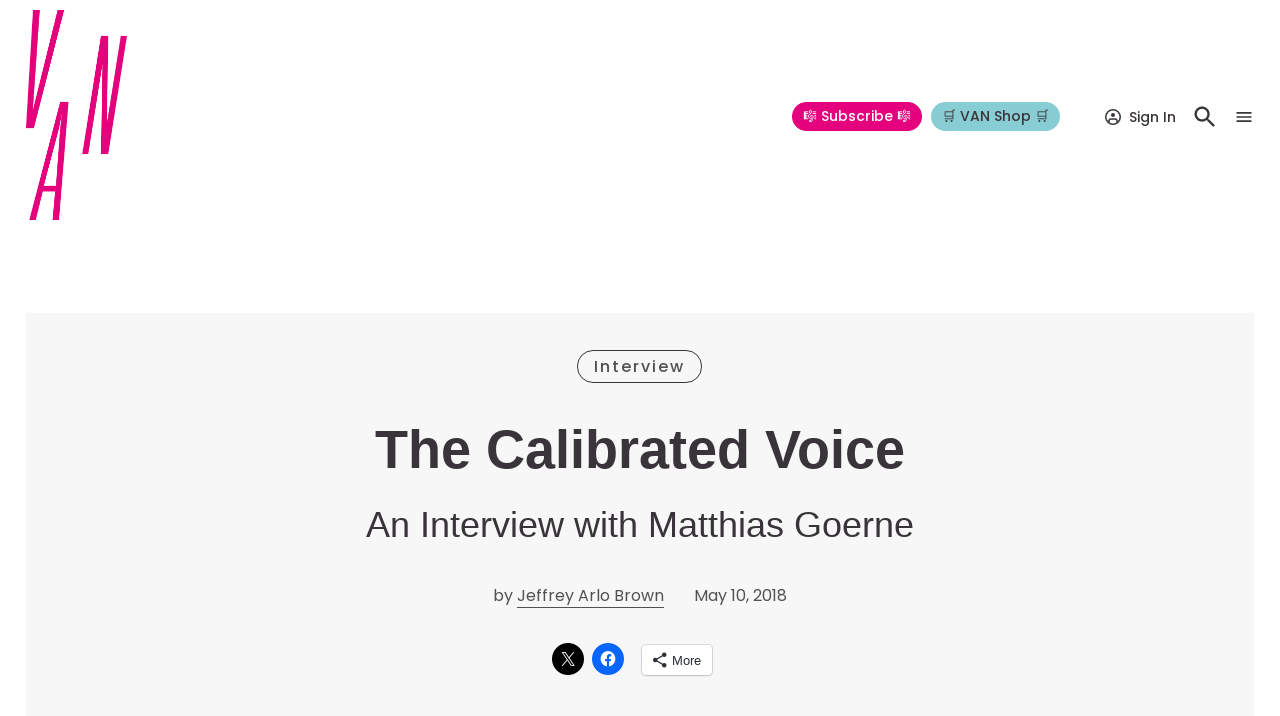

--- FILE ---
content_type: text/html; charset=UTF-8
request_url: https://van-magazine.com/mag/matthias-goerne/
body_size: 40701
content:
<!doctype html>
<html lang="en-US">
<head>
	<meta charset="UTF-8" />
	<meta name="viewport" content="width=device-width, initial-scale=1" />
	<link rel="profile" href="https://gmpg.org/xfn/11" />
	<meta name='robots' content='index, follow, max-image-preview:large, max-snippet:-1, max-video-preview:-1' />
<link rel='preconnect' href='https://i0.wp.com' >
<script>window._wca = window._wca || [];</script>

	<!-- This site is optimized with the Yoast SEO Premium plugin v26.6 (Yoast SEO v26.6) - https://yoast.com/wordpress/plugins/seo/ -->
	<title>The Calibrated Voice: An interview with Matthias Goerne</title><link rel="preload" href="https://van-magazin.de/wp-content/uploads/2021/04/JB_Black_20x20px.png" as="image" fetchpriority="high"><link rel="preload" href="https://van-magazine.com/wp-content/uploads/2023/06/van-logo.png" as="image" imagesrcset="https://van-magazine.com/wp-content/uploads/2023/06/van-logo.png 400w, https://van-magazine.com/wp-content/uploads/2023/06/van-logo-144x300.png 144w" imagesizes="(max-width: 400px) 100vw, 400px" fetchpriority="high"><style id="perfmatters-used-css">#page{overflow:initial !important;}@-webkit-keyframes rightSpring{0%{left:0;}50%{left:-30px;}100%{left:0;}}@keyframes rightSpring{0%{left:0;}50%{left:-30px;}100%{left:0;}}@-webkit-keyframes leftSpring{0%{left:0;}50%{left:30px;}100%{left:0;}}@keyframes leftSpring{0%{left:0;}50%{left:30px;}100%{left:0;}}@font-face{font-family:"WC_GC";src:url("https://van-magazine.com/wp-content/plugins/woocommerce-gift-cards/assets/css/frontend/../../fonts/WC_GC.eot?74918120");src:url("https://van-magazine.com/wp-content/plugins/woocommerce-gift-cards/assets/css/frontend/../../fonts/WC_GC.eot?74918120#iefix") format("embedded-opentype"),url("https://van-magazine.com/wp-content/plugins/woocommerce-gift-cards/assets/css/frontend/../../fonts/WC_GC.woff?74918120") format("woff"),url("https://van-magazine.com/wp-content/plugins/woocommerce-gift-cards/assets/css/frontend/../../fonts/WC_GC.ttf?74918120") format("truetype"),url("https://van-magazine.com/wp-content/plugins/woocommerce-gift-cards/assets/css/frontend/../../fonts/WC_GC.svg?74918120#WC_GC") format("svg");font-weight:normal;font-style:normal;}body.theme-storefront .woocommerce-MyAccount-navigation-link.woocommerce-MyAccount-navigation-link--giftcards a:before{content:"";}.wc_gc_datepicker div,.wc_gc_datepicker span,.wc_gc_datepicker h1,.wc_gc_datepicker h2,.wc_gc_datepicker h3,.wc_gc_datepicker h4,.wc_gc_datepicker h5,.wc_gc_datepicker h6,.wc_gc_datepicker p,.wc_gc_datepicker pre,.wc_gc_datepicker a,.wc_gc_datepicker abbr,.wc_gc_datepicker acronym,.wc_gc_datepicker big,.wc_gc_datepicker cite,.wc_gc_datepicker code,.wc_gc_datepicker del,.wc_gc_datepicker dfn,.wc_gc_datepicker em,.wc_gc_datepicker img,.wc_gc_datepicker ins,.wc_gc_datepicker kbd,.wc_gc_datepicker q,.wc_gc_datepicker s,.wc_gc_datepicker small,.wc_gc_datepicker strike,.wc_gc_datepicker strong,.wc_gc_datepicker sub,.wc_gc_datepicker sup,.wc_gc_datepicker tt,.wc_gc_datepicker var,.wc_gc_datepicker b,.wc_gc_datepicker u,.wc_gc_datepicker i,.wc_gc_datepicker center,.wc_gc_datepicker dl,.wc_gc_datepicker dt,.wc_gc_datepicker dd,.wc_gc_datepicker ol,.wc_gc_datepicker ul,.wc_gc_datepicker li,.wc_gc_datepicker fieldset,.wc_gc_datepicker form,.wc_gc_datepicker label,.wc_gc_datepicker legend,.wc_gc_datepicker table,.wc_gc_datepicker caption,.wc_gc_datepicker tbody,.wc_gc_datepicker tfoot,.wc_gc_datepicker thead,.wc_gc_datepicker tr,.wc_gc_datepicker th,.wc_gc_datepicker td,.wc_gc_datepicker article,.wc_gc_datepicker aside,.wc_gc_datepicker canvas,.wc_gc_datepicker details,.wc_gc_datepicker embed,.wc_gc_datepicker figure,.wc_gc_datepicker figcaption,.wc_gc_datepicker footer,.wc_gc_datepicker header,.wc_gc_datepicker hgroup,.wc_gc_datepicker section{margin:0;padding:0;border:0;font-size:100%;font:inherit;vertical-align:baseline;}</style>
	<meta name="description" content="The baritone on &quot;sensible opera,&quot; perspectives on Wotan, and the lieder composers he just doesn&#039;t get." />
	<link rel="canonical" href="https://van-magazine.com/mag/matthias-goerne/" />
	<meta property="og:locale" content="en_US" />
	<meta property="og:type" content="article" />
	<meta property="og:title" content="The Calibrated Voice" />
	<meta property="og:description" content="The baritone on &quot;sensible opera,&quot; perspectives on Wotan, and the lieder composers he just doesn&#039;t get." />
	<meta property="og:url" content="http://van-magazine.com/mag/matthias-goerne/" />
	<meta property="og:site_name" content="VAN Magazine" />
	<meta property="article:publisher" content="https://www.facebook.com/vanmagazine/" />
	<meta property="article:published_time" content="2018-05-10T01:37:40+00:00" />
	<meta property="article:modified_time" content="2023-09-18T08:56:47+00:00" />
	<meta property="og:image" content="https://van-magazine.com/wp-content/uploads/2018/05/mg53521-1525941955-34-1.jpg" />
	<meta property="og:image:width" content="1600" />
	<meta property="og:image:height" content="850" />
	<meta property="og:image:type" content="image/jpeg" />
	<meta name="author" content="Jeffrey Arlo Brown" />
	<meta name="twitter:card" content="summary_large_image" />
	<meta name="twitter:creator" content="@vanmusicmag" />
	<meta name="twitter:site" content="@vanmusicmag" />
	<meta name="twitter:label1" content="Written by" />
	<meta name="twitter:data1" content="Jeffrey Arlo Brown" />
	<meta name="twitter:label2" content="Est. reading time" />
	<meta name="twitter:data2" content="9 minutes" />
	<script type="application/ld+json" class="yoast-schema-graph">{"@context":"https://schema.org","@graph":[{"@type":"Article","@id":"https://van-magazine.com/mag/matthias-goerne/#article","isPartOf":{"@id":"https://van-magazine.com/mag/matthias-goerne/"},"author":[{"@id":"https://van-magazine.com/#/schema/person/image/c1cceb7785ef850da36094eb1ddf9da1"}],"headline":"The Calibrated Voice","datePublished":"2018-05-10T01:37:40+00:00","dateModified":"2023-09-18T08:56:47+00:00","mainEntityOfPage":{"@id":"https://van-magazine.com/mag/matthias-goerne/"},"wordCount":1911,"publisher":{"@id":"https://van-magazine.com/#organization"},"image":{"@id":"https://van-magazine.com/mag/matthias-goerne/#primaryimage"},"thumbnailUrl":"https://van-magazine.com/wp-content/uploads/2018/05/mg53521-1525941955-34-1.jpg","keywords":["Opera","Vocal Music"],"articleSection":["Interview"],"inLanguage":"en-US"},{"@type":"WebPage","@id":"https://van-magazine.com/mag/matthias-goerne/","url":"https://van-magazine.com/mag/matthias-goerne/","name":"The Calibrated Voice: An interview with Matthias Goerne","isPartOf":{"@id":"https://van-magazine.com/#website"},"primaryImageOfPage":{"@id":"https://van-magazine.com/mag/matthias-goerne/#primaryimage"},"image":{"@id":"https://van-magazine.com/mag/matthias-goerne/#primaryimage"},"thumbnailUrl":"https://van-magazine.com/wp-content/uploads/2018/05/mg53521-1525941955-34-1.jpg","datePublished":"2018-05-10T01:37:40+00:00","dateModified":"2023-09-18T08:56:47+00:00","description":"The baritone on \"sensible opera,\" perspectives on Wotan, and the lieder composers he just doesn't get.","breadcrumb":{"@id":"https://van-magazine.com/mag/matthias-goerne/#breadcrumb"},"inLanguage":"en-US","potentialAction":[{"@type":"ReadAction","target":["https://van-magazine.com/mag/matthias-goerne/"]}]},{"@type":"ImageObject","inLanguage":"en-US","@id":"https://van-magazine.com/mag/matthias-goerne/#primaryimage","url":"https://van-magazine.com/wp-content/uploads/2018/05/mg53521-1525941955-34-1.jpg","contentUrl":"https://van-magazine.com/wp-content/uploads/2018/05/mg53521-1525941955-34-1.jpg","width":1600,"height":850,"caption":"Title Image © Caroline de Bon"},{"@type":"BreadcrumbList","@id":"https://van-magazine.com/mag/matthias-goerne/#breadcrumb","itemListElement":[{"@type":"ListItem","position":1,"name":"Home","item":"https://van-magazine.com/"},{"@type":"ListItem","position":2,"name":"The Calibrated Voice"}]},{"@type":"WebSite","@id":"https://van-magazine.com/#website","url":"https://van-magazine.com/","name":"VAN Magazine","description":"An independent online classical music magazine","publisher":{"@id":"https://van-magazine.com/#organization"},"potentialAction":[{"@type":"SearchAction","target":{"@type":"EntryPoint","urlTemplate":"https://van-magazine.com/?s={search_term_string}"},"query-input":{"@type":"PropertyValueSpecification","valueRequired":true,"valueName":"search_term_string"}}],"inLanguage":"en-US"},{"@type":"Organization","@id":"https://van-magazine.com/#organization","name":"VAN Magazine","url":"https://van-magazine.com/","logo":{"@type":"ImageObject","inLanguage":"en-US","@id":"https://van-magazine.com/#/schema/logo/image/","url":"https://van-magazine.com/wp-content/uploads/2021/04/20160108_van-logo_2016_us.png","contentUrl":"https://van-magazine.com/wp-content/uploads/2021/04/20160108_van-logo_2016_us.png","width":1507,"height":952,"caption":"VAN Magazine"},"image":{"@id":"https://van-magazine.com/#/schema/logo/image/"},"sameAs":["https://www.facebook.com/vanmagazine/","https://x.com/vanmusicmag","https://www.instagram.com/vanmusicmagazine/"]},{"@type":"Person","@id":"https://van-magazine.com/#/schema/person/image/c1cceb7785ef850da36094eb1ddf9da1","name":"Jeffrey Arlo Brown","image":{"@type":"ImageObject","inLanguage":"en-US","@id":"https://van-magazine.com/#/schema/person/image/23494c9101089ad44ae88ce9d2f56aac","url":"https://secure.gravatar.com/avatar/?s=96&d=mm&r=g","contentUrl":"https://secure.gravatar.com/avatar/?s=96&d=mm&r=g","caption":"Jeffrey Arlo Brown"},"description":"… has been an editor at VAN since 2015. He’s the author of The Life and Music of Gérard Grisey: Delirium and Form (Boydell &amp; Brewer), and his journalism has appeared in The Baffler, the New York Times, and elsewhere.","url":"https://van-magazine.com/mag/author/jeffrey-arlo-brown/"}]}</script>
	<!-- / Yoast SEO Premium plugin. -->


<link rel='dns-prefetch' href='//www.googletagmanager.com' />
<link rel='dns-prefetch' href='//stats.wp.com' />
<link rel='dns-prefetch' href='//cdn.parsely.com' />

<link rel='dns-prefetch' href='//use.typekit.net' />
<link rel='dns-prefetch' href='//use.fontawesome.com' />
<link rel="alternate" type="application/rss+xml" title="VAN Magazine &raquo; Feed" href="https://van-magazine.com/feed/" />
<link rel="alternate" type="application/rss+xml" title="VAN Magazine &raquo; Comments Feed" href="https://van-magazine.com/comments/feed/" />
<link rel="alternate" type="application/rss+xml" title="VAN Magazine &raquo; The Calibrated Voice Comments Feed" href="https://van-magazine.com/mag/matthias-goerne/feed/" />
<link rel="alternate" title="oEmbed (JSON)" type="application/json+oembed" href="https://van-magazine.com/wp-json/oembed/1.0/embed?url=https%3A%2F%2Fvan-magazine.com%2Fmag%2Fmatthias-goerne%2F" />
<link rel="alternate" title="oEmbed (XML)" type="text/xml+oembed" href="https://van-magazine.com/wp-json/oembed/1.0/embed?url=https%3A%2F%2Fvan-magazine.com%2Fmag%2Fmatthias-goerne%2F&#038;format=xml" />
<style id='wp-img-auto-sizes-contain-inline-css'>img:is([sizes=auto i],[sizes^="auto," i]){contain-intrinsic-size:3000px 1500px}</style>
<link rel="stylesheet" id="jetpack_related-posts-css" media="all" data-pmdelayedstyle="https://van-magazine.com/wp-content/plugins/jetpack/modules/related-posts/related-posts.css?ver=20240116">
<link rel='stylesheet' id='wp-block-library-css' href='https://van-magazine.com/wp-includes/css/dist/block-library/style.min.css?ver=6.9' media='all' />
<style id='global-styles-inline-css'>:root{--wp--preset--aspect-ratio--square: 1;--wp--preset--aspect-ratio--4-3: 4/3;--wp--preset--aspect-ratio--3-4: 3/4;--wp--preset--aspect-ratio--3-2: 3/2;--wp--preset--aspect-ratio--2-3: 2/3;--wp--preset--aspect-ratio--16-9: 16/9;--wp--preset--aspect-ratio--9-16: 9/16;--wp--preset--color--black: #000000;--wp--preset--color--cyan-bluish-gray: #abb8c3;--wp--preset--color--white: #FFFFFF;--wp--preset--color--pale-pink: #f78da7;--wp--preset--color--vivid-red: #cf2e2e;--wp--preset--color--luminous-vivid-orange: #ff6900;--wp--preset--color--luminous-vivid-amber: #fcb900;--wp--preset--color--light-green-cyan: #7bdcb5;--wp--preset--color--vivid-green-cyan: #00d084;--wp--preset--color--pale-cyan-blue: #8ed1fc;--wp--preset--color--vivid-cyan-blue: #0693e3;--wp--preset--color--vivid-purple: #9b51e0;--wp--preset--color--primary: #e5007d;--wp--preset--color--primary-variation: #bd0055;--wp--preset--color--secondary: #822b86;--wp--preset--color--secondary-variation: #5a035e;--wp--preset--color--dark-gray: #111111;--wp--preset--color--medium-gray: #767676;--wp--preset--color--light-gray: #EEEEEE;--wp--preset--gradient--vivid-cyan-blue-to-vivid-purple: linear-gradient(135deg,rgb(6,147,227) 0%,rgb(155,81,224) 100%);--wp--preset--gradient--light-green-cyan-to-vivid-green-cyan: linear-gradient(135deg,rgb(122,220,180) 0%,rgb(0,208,130) 100%);--wp--preset--gradient--luminous-vivid-amber-to-luminous-vivid-orange: linear-gradient(135deg,rgb(252,185,0) 0%,rgb(255,105,0) 100%);--wp--preset--gradient--luminous-vivid-orange-to-vivid-red: linear-gradient(135deg,rgb(255,105,0) 0%,rgb(207,46,46) 100%);--wp--preset--gradient--very-light-gray-to-cyan-bluish-gray: linear-gradient(135deg,rgb(238,238,238) 0%,rgb(169,184,195) 100%);--wp--preset--gradient--cool-to-warm-spectrum: linear-gradient(135deg,rgb(74,234,220) 0%,rgb(151,120,209) 20%,rgb(207,42,186) 40%,rgb(238,44,130) 60%,rgb(251,105,98) 80%,rgb(254,248,76) 100%);--wp--preset--gradient--blush-light-purple: linear-gradient(135deg,rgb(255,206,236) 0%,rgb(152,150,240) 100%);--wp--preset--gradient--blush-bordeaux: linear-gradient(135deg,rgb(254,205,165) 0%,rgb(254,45,45) 50%,rgb(107,0,62) 100%);--wp--preset--gradient--luminous-dusk: linear-gradient(135deg,rgb(255,203,112) 0%,rgb(199,81,192) 50%,rgb(65,88,208) 100%);--wp--preset--gradient--pale-ocean: linear-gradient(135deg,rgb(255,245,203) 0%,rgb(182,227,212) 50%,rgb(51,167,181) 100%);--wp--preset--gradient--electric-grass: linear-gradient(135deg,rgb(202,248,128) 0%,rgb(113,206,126) 100%);--wp--preset--gradient--midnight: linear-gradient(135deg,rgb(2,3,129) 0%,rgb(40,116,252) 100%);--wp--preset--gradient--grad-1: linear-gradient( 135deg,rgb( 229,0,125) 0%,rgb( 189,0,85) 100% );--wp--preset--gradient--grad-2: linear-gradient( 135deg,rgb( 130,43,134) 0%,rgb( 90,3,94) 100% );--wp--preset--gradient--grad-3: linear-gradient( 135deg,rgb( 17,17,17 ) 0%,rgb( 85,85,85 ) 100% );--wp--preset--gradient--grad-4: linear-gradient( 135deg,rgb( 68,68,68 ) 0%,rgb( 136,136,136 ) 100% );--wp--preset--gradient--grad-5: linear-gradient( 135deg,rgb( 119,119,119 ) 0%,rgb( 221,221,221 ) 100% );--wp--preset--gradient--grad-6: linear-gradient( 135deg,rgb( 221,221,221 ) 0%,rgb( 255,255,255 ) 100% );--wp--preset--font-size--small: 16px;--wp--preset--font-size--medium: 20px;--wp--preset--font-size--large: 36px;--wp--preset--font-size--x-large: 42px;--wp--preset--font-size--normal: 20px;--wp--preset--font-size--huge: 44px;--wp--preset--spacing--20: 0.44rem;--wp--preset--spacing--30: 0.67rem;--wp--preset--spacing--40: 1rem;--wp--preset--spacing--50: 1.5rem;--wp--preset--spacing--60: 2.25rem;--wp--preset--spacing--70: 3.38rem;--wp--preset--spacing--80: 5.06rem;--wp--preset--shadow--natural: 6px 6px 9px rgba(0,0,0,0.2);--wp--preset--shadow--deep: 12px 12px 50px rgba(0,0,0,0.4);--wp--preset--shadow--sharp: 6px 6px 0px rgba(0,0,0,0.2);--wp--preset--shadow--outlined: 6px 6px 0px -3px rgb(255,255,255),6px 6px rgb(0,0,0);--wp--preset--shadow--crisp: 6px 6px 0px rgb(0,0,0);}:where(.is-layout-flex){gap: 0.5em;}:where(.is-layout-grid){gap: 0.5em;}body .is-layout-flex{display: flex;}.is-layout-flex{flex-wrap: wrap;align-items: center;}.is-layout-flex > :is(*,div){margin: 0;}body .is-layout-grid{display: grid;}.is-layout-grid > :is(*,div){margin: 0;}:where(.wp-block-columns.is-layout-flex){gap: 2em;}:where(.wp-block-columns.is-layout-grid){gap: 2em;}:where(.wp-block-post-template.is-layout-flex){gap: 1.25em;}:where(.wp-block-post-template.is-layout-grid){gap: 1.25em;}.has-black-color{color: var(--wp--preset--color--black) !important;}.has-cyan-bluish-gray-color{color: var(--wp--preset--color--cyan-bluish-gray) !important;}.has-white-color{color: var(--wp--preset--color--white) !important;}.has-pale-pink-color{color: var(--wp--preset--color--pale-pink) !important;}.has-vivid-red-color{color: var(--wp--preset--color--vivid-red) !important;}.has-luminous-vivid-orange-color{color: var(--wp--preset--color--luminous-vivid-orange) !important;}.has-luminous-vivid-amber-color{color: var(--wp--preset--color--luminous-vivid-amber) !important;}.has-light-green-cyan-color{color: var(--wp--preset--color--light-green-cyan) !important;}.has-vivid-green-cyan-color{color: var(--wp--preset--color--vivid-green-cyan) !important;}.has-pale-cyan-blue-color{color: var(--wp--preset--color--pale-cyan-blue) !important;}.has-vivid-cyan-blue-color{color: var(--wp--preset--color--vivid-cyan-blue) !important;}.has-vivid-purple-color{color: var(--wp--preset--color--vivid-purple) !important;}.has-black-background-color{background-color: var(--wp--preset--color--black) !important;}.has-cyan-bluish-gray-background-color{background-color: var(--wp--preset--color--cyan-bluish-gray) !important;}.has-white-background-color{background-color: var(--wp--preset--color--white) !important;}.has-pale-pink-background-color{background-color: var(--wp--preset--color--pale-pink) !important;}.has-vivid-red-background-color{background-color: var(--wp--preset--color--vivid-red) !important;}.has-luminous-vivid-orange-background-color{background-color: var(--wp--preset--color--luminous-vivid-orange) !important;}.has-luminous-vivid-amber-background-color{background-color: var(--wp--preset--color--luminous-vivid-amber) !important;}.has-light-green-cyan-background-color{background-color: var(--wp--preset--color--light-green-cyan) !important;}.has-vivid-green-cyan-background-color{background-color: var(--wp--preset--color--vivid-green-cyan) !important;}.has-pale-cyan-blue-background-color{background-color: var(--wp--preset--color--pale-cyan-blue) !important;}.has-vivid-cyan-blue-background-color{background-color: var(--wp--preset--color--vivid-cyan-blue) !important;}.has-vivid-purple-background-color{background-color: var(--wp--preset--color--vivid-purple) !important;}.has-black-border-color{border-color: var(--wp--preset--color--black) !important;}.has-cyan-bluish-gray-border-color{border-color: var(--wp--preset--color--cyan-bluish-gray) !important;}.has-white-border-color{border-color: var(--wp--preset--color--white) !important;}.has-pale-pink-border-color{border-color: var(--wp--preset--color--pale-pink) !important;}.has-vivid-red-border-color{border-color: var(--wp--preset--color--vivid-red) !important;}.has-luminous-vivid-orange-border-color{border-color: var(--wp--preset--color--luminous-vivid-orange) !important;}.has-luminous-vivid-amber-border-color{border-color: var(--wp--preset--color--luminous-vivid-amber) !important;}.has-light-green-cyan-border-color{border-color: var(--wp--preset--color--light-green-cyan) !important;}.has-vivid-green-cyan-border-color{border-color: var(--wp--preset--color--vivid-green-cyan) !important;}.has-pale-cyan-blue-border-color{border-color: var(--wp--preset--color--pale-cyan-blue) !important;}.has-vivid-cyan-blue-border-color{border-color: var(--wp--preset--color--vivid-cyan-blue) !important;}.has-vivid-purple-border-color{border-color: var(--wp--preset--color--vivid-purple) !important;}.has-vivid-cyan-blue-to-vivid-purple-gradient-background{background: var(--wp--preset--gradient--vivid-cyan-blue-to-vivid-purple) !important;}.has-light-green-cyan-to-vivid-green-cyan-gradient-background{background: var(--wp--preset--gradient--light-green-cyan-to-vivid-green-cyan) !important;}.has-luminous-vivid-amber-to-luminous-vivid-orange-gradient-background{background: var(--wp--preset--gradient--luminous-vivid-amber-to-luminous-vivid-orange) !important;}.has-luminous-vivid-orange-to-vivid-red-gradient-background{background: var(--wp--preset--gradient--luminous-vivid-orange-to-vivid-red) !important;}.has-very-light-gray-to-cyan-bluish-gray-gradient-background{background: var(--wp--preset--gradient--very-light-gray-to-cyan-bluish-gray) !important;}.has-cool-to-warm-spectrum-gradient-background{background: var(--wp--preset--gradient--cool-to-warm-spectrum) !important;}.has-blush-light-purple-gradient-background{background: var(--wp--preset--gradient--blush-light-purple) !important;}.has-blush-bordeaux-gradient-background{background: var(--wp--preset--gradient--blush-bordeaux) !important;}.has-luminous-dusk-gradient-background{background: var(--wp--preset--gradient--luminous-dusk) !important;}.has-pale-ocean-gradient-background{background: var(--wp--preset--gradient--pale-ocean) !important;}.has-electric-grass-gradient-background{background: var(--wp--preset--gradient--electric-grass) !important;}.has-midnight-gradient-background{background: var(--wp--preset--gradient--midnight) !important;}.has-small-font-size{font-size: var(--wp--preset--font-size--small) !important;}.has-medium-font-size{font-size: var(--wp--preset--font-size--medium) !important;}.has-large-font-size{font-size: var(--wp--preset--font-size--large) !important;}.has-x-large-font-size{font-size: var(--wp--preset--font-size--x-large) !important;}:where(.wp-block-columns.is-layout-flex){gap: 2em;}:where(.wp-block-columns.is-layout-grid){gap: 2em;}</style>
<style id='core-block-supports-inline-css'>.wp-container-core-group-is-layout-4b2eccd6{flex-direction:column;align-items:center;}.wp-container-core-columns-is-layout-9d6595d7{flex-wrap:nowrap;}.wp-container-core-group-is-layout-8cf370e7{flex-direction:column;align-items:flex-start;}.wp-container-core-buttons-is-layout-16018d1d{justify-content:center;}.wp-container-core-group-is-layout-b4bd6299{flex-direction:column;align-items:center;}</style>

<style id='classic-theme-styles-inline-css'>.wp-block-button__link{color:#fff;background-color:#32373c;border-radius:9999px;box-shadow:none;text-decoration:none;padding:calc(.667em + 2px) calc(1.333em + 2px);font-size:1.125em}.wp-block-file__button{background:#32373c;color:#fff;text-decoration:none}</style>
<style id='font-awesome-svg-styles-default-inline-css'>.svg-inline--fa{display: inline-block;height: 1em;overflow: visible;vertical-align: -.125em;}</style>
<link rel="stylesheet" id="font-awesome-svg-styles-css" media="all" data-pmdelayedstyle="https://van-magazine.com/wp-content/uploads/font-awesome/v5.15.3/css/svg-with-js.css">
<style id='font-awesome-svg-styles-inline-css'>.wp-block-font-awesome-icon svg::before,.wp-rich-text-font-awesome-icon svg::before{content: unset;}</style>
<link rel="stylesheet" id="wc-gift-cards-blocks-integration-css" media="all" data-pmdelayedstyle="https://van-magazine.com/wp-content/plugins/woocommerce-gift-cards/assets/dist/frontend/blocks.css?ver=2.7.2">
<link rel="stylesheet" id="newspack-ads-media-kit-frontend-css" media="all" data-pmdelayedstyle="https://van-magazine.com/wp-content/plugins/newspack-ads/dist/media-kit-frontend.css?ver=1764006601">
<link rel="stylesheet" id="newspack-ads-frontend-css" media="all" data-pmdelayedstyle="https://van-magazine.com/wp-content/plugins/newspack-ads/includes/../dist/frontend.css?ver=33bf52d469a9bc142086">
<link rel='stylesheet' id='newspack-blocks-block-styles-stylesheet-css' href='https://van-magazine.com/wp-content/plugins/newspack-blocks/dist/block_styles.css?ver=4.19.0' media='all' />
<link rel="stylesheet" id="foundation-events-styles-css" media="all" data-pmdelayedstyle="https://van-magazine.com/wp-content/plugins/newspack-manager/includes/foundation/events/styles.css?ver=1765982946">
<link rel="stylesheet" id="foundation-locations-styles-css" media="all" data-pmdelayedstyle="https://van-magazine.com/wp-content/plugins/newspack-manager/includes/foundation/locations/styles.css?ver=1765982946">
<link rel="stylesheet" id="foundation-movies-styles-css" media="all" data-pmdelayedstyle="https://van-magazine.com/wp-content/plugins/newspack-manager/includes/foundation/movies/styles.css?ver=1765982946">
<link rel='stylesheet' id='newspack-newsletters-subscriptions-css' href='https://van-magazine.com/wp-content/plugins/newspack-newsletters/includes/../dist/subscriptions.css?ver=1766009750' media='all' />
<link rel='stylesheet' id='wp-components-css' href='https://van-magazine.com/wp-includes/css/dist/components/style.min.css?ver=6.9' media='all' />
<link rel='stylesheet' id='newspack-commons-css' href='https://van-magazine.com/wp-content/plugins/newspack-plugin/dist/commons.css?ver=6.27.4' media='all' />
<link rel='stylesheet' id='newspack-reader-auth-css' href='https://van-magazine.com/wp-content/plugins/newspack-plugin/dist/reader-auth.css?ver=6.27.4' media='all' />
<link rel='stylesheet' id='newspack-newsletters-signup-css' href='https://van-magazine.com/wp-content/plugins/newspack-plugin/dist/newsletters-signup.css?ver=6.27.4' media='all' />
<link rel='stylesheet' id='newspack-recaptcha-css' href='https://van-magazine.com/wp-content/plugins/newspack-plugin/dist/other-scripts/recaptcha.css?ver=6.27.4' media='all' />
<link rel='stylesheet' id='newspack-reader-registration-block-css' href='https://van-magazine.com/wp-content/plugins/newspack-plugin/dist/reader-registration-block.css?ver=6.27.4' media='all' />
<link rel='stylesheet' id='newspack-corrections-single-css' href='https://van-magazine.com/wp-content/plugins/newspack-plugin/dist/other-scripts/corrections.css?ver=6.27.4' media='all' />
<link rel='stylesheet' id='newspack-content-gate-css' href='https://van-magazine.com/wp-content/plugins/newspack-plugin/dist/content-gate.css?ver=1765976884' media='all' />
<link rel='stylesheet' id='newspack-content_gate-block-patterns-css' href='https://van-magazine.com/wp-content/plugins/newspack-plugin/dist/content-gate-block-patterns.css?ver=6.27.4' media='all' />
<link rel='stylesheet' id='newspack-ui-css' href='https://van-magazine.com/wp-content/plugins/newspack-plugin/dist/newspack-ui.css?ver=6.27.4' media='all' />
<link rel='stylesheet' id='newspack-popups-view-css' href='https://van-magazine.com/wp-content/plugins/newspack-popups/includes/../dist/view.css?ver=1765202952' media='all' />
<link rel="stylesheet" id="responsive-lightbox-swipebox-css" media="all" data-pmdelayedstyle="https://van-magazine.com/wp-content/plugins/responsive-lightbox/assets/swipebox/swipebox.min.css?ver=1.5.2">
<link rel="stylesheet" id="jetpack-instant-search-css" media="all" data-pmdelayedstyle="https://van-magazine.com/wp-content/plugins/jetpack/jetpack_vendor/automattic/jetpack-search/build/instant-search/jp-search.chunk-main-payload.css?minify=false&#038;ver=62e24c826fcd11ccbe81">
<link rel="stylesheet" id="wc-gc-css-css" media="all" data-pmdelayedstyle="https://van-magazine.com/wp-content/plugins/woocommerce-gift-cards/assets/css/frontend/woocommerce.css?ver=2.7.2">
<link rel="stylesheet" id="wc-memberships-frontend-css" media="all" data-pmdelayedstyle="https://van-magazine.com/wp-content/plugins/woocommerce-memberships/assets/css/frontend/wc-memberships-frontend.min.css?ver=1.27.4">
<link rel='stylesheet' id='newspack-style-css' href='https://van-magazine.com/wp-content/themes/newspack-scott/style.css?ver=2.15.3' media='all' />
<link rel='stylesheet' id='newspack-print-style-css' href='https://van-magazine.com/wp-content/themes/newspack-theme/styles/print.css?ver=2.15.3' media='print' />
<link rel='stylesheet' id='newspack-font-import-css' href='https://van-magazine.com/wp-content/cache/perfmatters/van-magazine.com/fonts/6fee10f4ec1d.google-fonts.min.css' media='all' />
<link rel="stylesheet" id="newspack-font-alternative-import-css" media="all" data-pmdelayedstyle="//use.typekit.net/swn4dme.css">
<link rel='stylesheet' id='newspack-sponsors-style-css' href='https://van-magazine.com/wp-content/themes/newspack-theme/styles/newspack-sponsors.css?ver=2.15.3' media='all' />
<link rel="stylesheet" id="font-awesome-official-css" media="all" integrity="sha384-SZXxX4whJ79/gErwcOYf+zWLeJdY/qpuqC4cAa9rOGUstPomtqpuNWT9wdPEn2fk" crossorigin="anonymous" data-pmdelayedstyle="https://use.fontawesome.com/releases/v5.15.3/css/all.css">
<link rel="stylesheet" id="enr-frontend-css" media="all" data-pmdelayedstyle="https://van-magazine.com/wp-content/plugins/enhancer-for-woocommerce-subscriptions/assets/css/frontend.css?ver=3.4">
<link rel="stylesheet" id="font-awesome-official-v4shim-css" media="all" integrity="sha384-C2B+KlPW+WkR0Ld9loR1x3cXp7asA0iGVodhCoJ4hwrWm/d9qKS59BGisq+2Y0/D" crossorigin="anonymous" data-pmdelayedstyle="https://use.fontawesome.com/releases/v5.15.3/css/v4-shims.css">
<style id='font-awesome-official-v4shim-inline-css'>@font-face{font-family: "FontAwesome";font-display: block;src: url("https://use.fontawesome.com/releases/v5.15.3/webfonts/fa-brands-400.eot"),url("https://use.fontawesome.com/releases/v5.15.3/webfonts/fa-brands-400.eot?#iefix") format("embedded-opentype"),url("https://use.fontawesome.com/releases/v5.15.3/webfonts/fa-brands-400.woff2") format("woff2"),url("https://use.fontawesome.com/releases/v5.15.3/webfonts/fa-brands-400.woff") format("woff"),url("https://use.fontawesome.com/releases/v5.15.3/webfonts/fa-brands-400.ttf") format("truetype"),url("https://use.fontawesome.com/releases/v5.15.3/webfonts/fa-brands-400.svg#fontawesome") format("svg");}@font-face{font-family: "FontAwesome";font-display: block;src: url("https://use.fontawesome.com/releases/v5.15.3/webfonts/fa-solid-900.eot"),url("https://use.fontawesome.com/releases/v5.15.3/webfonts/fa-solid-900.eot?#iefix") format("embedded-opentype"),url("https://use.fontawesome.com/releases/v5.15.3/webfonts/fa-solid-900.woff2") format("woff2"),url("https://use.fontawesome.com/releases/v5.15.3/webfonts/fa-solid-900.woff") format("woff"),url("https://use.fontawesome.com/releases/v5.15.3/webfonts/fa-solid-900.ttf") format("truetype"),url("https://use.fontawesome.com/releases/v5.15.3/webfonts/fa-solid-900.svg#fontawesome") format("svg");}@font-face{font-family: "FontAwesome";font-display: block;src: url("https://use.fontawesome.com/releases/v5.15.3/webfonts/fa-regular-400.eot"),url("https://use.fontawesome.com/releases/v5.15.3/webfonts/fa-regular-400.eot?#iefix") format("embedded-opentype"),url("https://use.fontawesome.com/releases/v5.15.3/webfonts/fa-regular-400.woff2") format("woff2"),url("https://use.fontawesome.com/releases/v5.15.3/webfonts/fa-regular-400.woff") format("woff"),url("https://use.fontawesome.com/releases/v5.15.3/webfonts/fa-regular-400.ttf") format("truetype"),url("https://use.fontawesome.com/releases/v5.15.3/webfonts/fa-regular-400.svg#fontawesome") format("svg");unicode-range: U+F004-F005,U+F007,U+F017,U+F022,U+F024,U+F02E,U+F03E,U+F044,U+F057-F059,U+F06E,U+F070,U+F075,U+F07B-F07C,U+F080,U+F086,U+F089,U+F094,U+F09D,U+F0A0,U+F0A4-F0A7,U+F0C5,U+F0C7-F0C8,U+F0E0,U+F0EB,U+F0F3,U+F0F8,U+F0FE,U+F111,U+F118-F11A,U+F11C,U+F133,U+F144,U+F146,U+F14A,U+F14D-F14E,U+F150-F152,U+F15B-F15C,U+F164-F165,U+F185-F186,U+F191-F192,U+F1AD,U+F1C1-F1C9,U+F1CD,U+F1D8,U+F1E3,U+F1EA,U+F1F6,U+F1F9,U+F20A,U+F247-F249,U+F24D,U+F254-F25B,U+F25D,U+F267,U+F271-F274,U+F279,U+F28B,U+F28D,U+F2B5-F2B6,U+F2B9,U+F2BB,U+F2BD,U+F2C1-F2C2,U+F2D0,U+F2D2,U+F2DC,U+F2ED,U+F328,U+F358-F35B,U+F3A5,U+F3D1,U+F410,U+F4AD;}</style>
<style id='wp-block-separator-inline-css'>@charset "UTF-8";.wp-block-separator{border:none;border-top:2px solid}:root :where(.wp-block-separator.is-style-dots){height:auto;line-height:1;text-align:center}:root :where(.wp-block-separator.is-style-dots):before{color:currentColor;content:"···";font-family:serif;font-size:1.5em;letter-spacing:2em;padding-left:2em}.wp-block-separator.is-style-dots{background:none!important;border:none!important}</style>
<style id='wp-block-separator-theme-inline-css'>.wp-block-separator.has-css-opacity{opacity:.4}.wp-block-separator{border:none;border-bottom:2px solid;margin-left:auto;margin-right:auto}.wp-block-separator.has-alpha-channel-opacity{opacity:1}.wp-block-separator:not(.is-style-wide):not(.is-style-dots){width:100px}.wp-block-separator.has-background:not(.is-style-dots){border-bottom:none;height:1px}.wp-block-separator.has-background:not(.is-style-wide):not(.is-style-dots){height:2px}</style>
<style id='wp-block-heading-inline-css'>h1:where(.wp-block-heading).has-background,h2:where(.wp-block-heading).has-background,h3:where(.wp-block-heading).has-background,h4:where(.wp-block-heading).has-background,h5:where(.wp-block-heading).has-background,h6:where(.wp-block-heading).has-background{padding:1.25em 2.375em}h1.has-text-align-left[style*=writing-mode]:where([style*=vertical-lr]),h1.has-text-align-right[style*=writing-mode]:where([style*=vertical-rl]),h2.has-text-align-left[style*=writing-mode]:where([style*=vertical-lr]),h2.has-text-align-right[style*=writing-mode]:where([style*=vertical-rl]),h3.has-text-align-left[style*=writing-mode]:where([style*=vertical-lr]),h3.has-text-align-right[style*=writing-mode]:where([style*=vertical-rl]),h4.has-text-align-left[style*=writing-mode]:where([style*=vertical-lr]),h4.has-text-align-right[style*=writing-mode]:where([style*=vertical-rl]),h5.has-text-align-left[style*=writing-mode]:where([style*=vertical-lr]),h5.has-text-align-right[style*=writing-mode]:where([style*=vertical-rl]),h6.has-text-align-left[style*=writing-mode]:where([style*=vertical-lr]),h6.has-text-align-right[style*=writing-mode]:where([style*=vertical-rl]){rotate:180deg}</style>
<link rel='stylesheet' id='newspack-blocks-modal-css' href='https://van-magazine.com/wp-content/plugins/newspack-blocks/dist/modal.css?ver=4.19.0' media='all' />
<link rel='stylesheet' id='newspack-blocks-checkout-button-css' href='https://van-magazine.com/wp-content/plugins/newspack-blocks/dist/checkout-button/view.css?ver=4.19.0' media='all' />
<style id='wp-block-button-inline-css'>.wp-block-button__link{align-content:center;box-sizing:border-box;cursor:pointer;display:inline-block;height:100%;text-align:center;word-break:break-word}.wp-block-button__link.aligncenter{text-align:center}.wp-block-button__link.alignright{text-align:right}:where(.wp-block-button__link){border-radius:9999px;box-shadow:none;padding:calc(.667em + 2px) calc(1.333em + 2px);text-decoration:none}.wp-block-button[style*=text-decoration] .wp-block-button__link{text-decoration:inherit}.wp-block-buttons>.wp-block-button.has-custom-width{max-width:none}.wp-block-buttons>.wp-block-button.has-custom-width .wp-block-button__link{width:100%}.wp-block-buttons>.wp-block-button.has-custom-font-size .wp-block-button__link{font-size:inherit}.wp-block-buttons>.wp-block-button.wp-block-button__width-25{width:calc(25% - var(--wp--style--block-gap,.5em)*.75)}.wp-block-buttons>.wp-block-button.wp-block-button__width-50{width:calc(50% - var(--wp--style--block-gap,.5em)*.5)}.wp-block-buttons>.wp-block-button.wp-block-button__width-75{width:calc(75% - var(--wp--style--block-gap,.5em)*.25)}.wp-block-buttons>.wp-block-button.wp-block-button__width-100{flex-basis:100%;width:100%}.wp-block-buttons.is-vertical>.wp-block-button.wp-block-button__width-25{width:25%}.wp-block-buttons.is-vertical>.wp-block-button.wp-block-button__width-50{width:50%}.wp-block-buttons.is-vertical>.wp-block-button.wp-block-button__width-75{width:75%}.wp-block-button.is-style-squared,.wp-block-button__link.wp-block-button.is-style-squared{border-radius:0}.wp-block-button.no-border-radius,.wp-block-button__link.no-border-radius{border-radius:0!important}:root :where(.wp-block-button .wp-block-button__link.is-style-outline),:root :where(.wp-block-button.is-style-outline>.wp-block-button__link){border:2px solid;padding:.667em 1.333em}:root :where(.wp-block-button .wp-block-button__link.is-style-outline:not(.has-text-color)),:root :where(.wp-block-button.is-style-outline>.wp-block-button__link:not(.has-text-color)){color:currentColor}:root :where(.wp-block-button .wp-block-button__link.is-style-outline:not(.has-background)),:root :where(.wp-block-button.is-style-outline>.wp-block-button__link:not(.has-background)){background-color:initial;background-image:none}</style>
<style id='wp-block-buttons-inline-css'>.wp-block-buttons{box-sizing:border-box}.wp-block-buttons.is-vertical{flex-direction:column}.wp-block-buttons.is-vertical>.wp-block-button:last-child{margin-bottom:0}.wp-block-buttons>.wp-block-button{display:inline-block;margin:0}.wp-block-buttons.is-content-justification-left{justify-content:flex-start}.wp-block-buttons.is-content-justification-left.is-vertical{align-items:flex-start}.wp-block-buttons.is-content-justification-center{justify-content:center}.wp-block-buttons.is-content-justification-center.is-vertical{align-items:center}.wp-block-buttons.is-content-justification-right{justify-content:flex-end}.wp-block-buttons.is-content-justification-right.is-vertical{align-items:flex-end}.wp-block-buttons.is-content-justification-space-between{justify-content:space-between}.wp-block-buttons.aligncenter{text-align:center}.wp-block-buttons:not(.is-content-justification-space-between,.is-content-justification-right,.is-content-justification-left,.is-content-justification-center) .wp-block-button.aligncenter{margin-left:auto;margin-right:auto;width:100%}.wp-block-buttons[style*=text-decoration] .wp-block-button,.wp-block-buttons[style*=text-decoration] .wp-block-button__link{text-decoration:inherit}.wp-block-buttons.has-custom-font-size .wp-block-button__link{font-size:inherit}.wp-block-buttons .wp-block-button__link{width:100%}.wp-block-button.aligncenter{text-align:center}</style>
<style id='wp-block-spacer-inline-css'>.wp-block-spacer{clear:both}</style>
<style id='wp-block-group-inline-css'>.wp-block-group{box-sizing:border-box}:where(.wp-block-group.wp-block-group-is-layout-constrained){position:relative}</style>
<style id='wp-block-group-theme-inline-css'>:where(.wp-block-group.has-background){padding:1.25em 2.375em}</style>
<link rel="stylesheet" id="wc-memberships-blocks-css" media="all" data-pmdelayedstyle="https://van-magazine.com/wp-content/plugins/woocommerce-memberships/assets/css/blocks/wc-memberships-blocks.min.css?ver=1.27.4">
<style id='wp-block-paragraph-inline-css'>.is-small-text{font-size:.875em}.is-regular-text{font-size:1em}.is-large-text{font-size:2.25em}.is-larger-text{font-size:3em}.has-drop-cap:not(:focus):first-letter{float:left;font-size:8.4em;font-style:normal;font-weight:100;line-height:.68;margin:.05em .1em 0 0;text-transform:uppercase}body.rtl .has-drop-cap:not(:focus):first-letter{float:none;margin-left:.1em}p.has-drop-cap.has-background{overflow:hidden}:root :where(p.has-background){padding:1.25em 2.375em}:where(p.has-text-color:not(.has-link-color)) a{color:inherit}p.has-text-align-left[style*="writing-mode:vertical-lr"],p.has-text-align-right[style*="writing-mode:vertical-rl"]{rotate:180deg}</style>
<style id='jetpack-block-button-inline-css'>.amp-wp-article .wp-block-jetpack-button{color:#fff}.wp-block-jetpack-button{height:fit-content;margin:0;max-width:100%;width:fit-content}.wp-block-jetpack-button.aligncenter,.wp-block-jetpack-button.alignleft,.wp-block-jetpack-button.alignright{display:block}.wp-block-jetpack-button.aligncenter{margin-left:auto;margin-right:auto}.wp-block-jetpack-button.alignleft{margin-right:auto}.wp-block-jetpack-button.alignright{margin-left:auto}.wp-block-jetpack-button.is-style-outline>.wp-block-button__link{background-color:#0000;border:1px solid;color:currentColor}:where(.wp-block-jetpack-button:not(.is-style-outline) button){border:none}.wp-block-jetpack-button .spinner{display:none;fill:currentColor}.wp-block-jetpack-button .spinner svg{display:block}.wp-block-jetpack-button .is-submitting .spinner{display:inline}.wp-block-jetpack-button .is-visually-hidden{clip:rect(0 0 0 0);clip-path:inset(50%);height:1px;overflow:hidden;position:absolute;white-space:nowrap;width:1px}.wp-block-jetpack-button .disable-spinner .spinner{display:none}</style>
<style id='jetpack-block-mailchimp-inline-css'>.wp-block-jetpack-mailchimp.is-processing form{display:none}.wp-block-jetpack-mailchimp .wp-block-jetpack-button,.wp-block-jetpack-mailchimp p{margin-bottom:1em}.wp-block-jetpack-mailchimp .wp-block-jetpack-button.aligncenter,.wp-block-jetpack-mailchimp .wp-block-jetpack-button.alignleft,.wp-block-jetpack-mailchimp .wp-block-jetpack-button.alignright,.wp-block-jetpack-mailchimp p.aligncenter,.wp-block-jetpack-mailchimp p.alignleft,.wp-block-jetpack-mailchimp p.alignright{display:block}.wp-block-jetpack-mailchimp .wp-block-jetpack-button.aligncenter,.wp-block-jetpack-mailchimp p.aligncenter{margin-left:auto;margin-right:auto}.wp-block-jetpack-mailchimp .wp-block-jetpack-button.alignleft,.wp-block-jetpack-mailchimp p.alignleft{margin-right:auto}.wp-block-jetpack-mailchimp .wp-block-jetpack-button.alignright,.wp-block-jetpack-mailchimp p.alignright{margin-left:auto}.wp-block-jetpack-mailchimp input{box-sizing:border-box;width:100%}.wp-block-jetpack-mailchimp .error,.wp-block-jetpack-mailchimp .error:focus{outline:1px;outline-color:#d63638;outline-offset:-2px;outline-style:auto}.wp-block-jetpack-mailchimp .wp-block-jetpack-mailchimp_notification{display:none;margin-bottom:1.5em;padding:.75em}.wp-block-jetpack-mailchimp .wp-block-jetpack-mailchimp_notification.is-visible{display:block}.wp-block-jetpack-mailchimp .wp-block-jetpack-mailchimp_notification.wp-block-jetpack-mailchimp_error{background-color:#d63638;color:#fff}.wp-block-jetpack-mailchimp .wp-block-jetpack-mailchimp_notification.wp-block-jetpack-mailchimp_processing{background-color:rgba(0,0,0,.025)}.wp-block-jetpack-mailchimp .wp-block-jetpack-mailchimp_notification.wp-block-jetpack-mailchimp_success{background-color:#008a20;color:#fff}.wp-block-jetpack-mailchimp .wp-block-jetpack-mailchimp_notification.wp-block-jetpack-mailchimp__is-amp{display:block}.wp-block-jetpack-mailchimp form.amp-form-submit-error>p,.wp-block-jetpack-mailchimp form.amp-form-submit-success>p,.wp-block-jetpack-mailchimp form.amp-form-submitting>p{display:none}</style>
<style id='wp-block-columns-inline-css'>.wp-block-columns{box-sizing:border-box;display:flex;flex-wrap:wrap!important}@media (min-width:782px){.wp-block-columns{flex-wrap:nowrap!important}}.wp-block-columns{align-items:normal!important}.wp-block-columns.are-vertically-aligned-top{align-items:flex-start}.wp-block-columns.are-vertically-aligned-center{align-items:center}.wp-block-columns.are-vertically-aligned-bottom{align-items:flex-end}@media (max-width:781px){.wp-block-columns:not(.is-not-stacked-on-mobile)>.wp-block-column{flex-basis:100%!important}}@media (min-width:782px){.wp-block-columns:not(.is-not-stacked-on-mobile)>.wp-block-column{flex-basis:0;flex-grow:1}.wp-block-columns:not(.is-not-stacked-on-mobile)>.wp-block-column[style*=flex-basis]{flex-grow:0}}.wp-block-columns.is-not-stacked-on-mobile{flex-wrap:nowrap!important}.wp-block-columns.is-not-stacked-on-mobile>.wp-block-column{flex-basis:0;flex-grow:1}.wp-block-columns.is-not-stacked-on-mobile>.wp-block-column[style*=flex-basis]{flex-grow:0}:where(.wp-block-columns){margin-bottom:1.75em}:where(.wp-block-columns.has-background){padding:1.25em 2.375em}.wp-block-column{flex-grow:1;min-width:0;overflow-wrap:break-word;word-break:break-word}.wp-block-column.is-vertically-aligned-top{align-self:flex-start}.wp-block-column.is-vertically-aligned-center{align-self:center}.wp-block-column.is-vertically-aligned-bottom{align-self:flex-end}.wp-block-column.is-vertically-aligned-stretch{align-self:stretch}.wp-block-column.is-vertically-aligned-bottom,.wp-block-column.is-vertically-aligned-center,.wp-block-column.is-vertically-aligned-top{width:100%}</style>
<style id='wp-block-audio-inline-css'>.wp-block-audio{box-sizing:border-box}.wp-block-audio :where(figcaption){margin-bottom:1em;margin-top:.5em}.wp-block-audio audio{min-width:300px;width:100%}</style>
<style id='wp-block-audio-theme-inline-css'>.wp-block-audio :where(figcaption){color:#555;font-size:13px;text-align:center}.is-dark-theme .wp-block-audio :where(figcaption){color:#ffffffa6}.wp-block-audio{margin:0 0 1em}</style>
<style id='wp-block-embed-inline-css'>.wp-block-embed.alignleft,.wp-block-embed.alignright,.wp-block[data-align=left]>[data-type="core/embed"],.wp-block[data-align=right]>[data-type="core/embed"]{max-width:360px;width:100%}.wp-block-embed.alignleft .wp-block-embed__wrapper,.wp-block-embed.alignright .wp-block-embed__wrapper,.wp-block[data-align=left]>[data-type="core/embed"] .wp-block-embed__wrapper,.wp-block[data-align=right]>[data-type="core/embed"] .wp-block-embed__wrapper{min-width:280px}.wp-block-cover .wp-block-embed{min-height:240px;min-width:320px}.wp-block-embed{overflow-wrap:break-word}.wp-block-embed :where(figcaption){margin-bottom:1em;margin-top:.5em}.wp-block-embed iframe{max-width:100%}.wp-block-embed__wrapper{position:relative}.wp-embed-responsive .wp-has-aspect-ratio .wp-block-embed__wrapper:before{content:"";display:block;padding-top:50%}.wp-embed-responsive .wp-has-aspect-ratio iframe{bottom:0;height:100%;left:0;position:absolute;right:0;top:0;width:100%}.wp-embed-responsive .wp-embed-aspect-21-9 .wp-block-embed__wrapper:before{padding-top:42.85%}.wp-embed-responsive .wp-embed-aspect-18-9 .wp-block-embed__wrapper:before{padding-top:50%}.wp-embed-responsive .wp-embed-aspect-16-9 .wp-block-embed__wrapper:before{padding-top:56.25%}.wp-embed-responsive .wp-embed-aspect-4-3 .wp-block-embed__wrapper:before{padding-top:75%}.wp-embed-responsive .wp-embed-aspect-1-1 .wp-block-embed__wrapper:before{padding-top:100%}.wp-embed-responsive .wp-embed-aspect-9-16 .wp-block-embed__wrapper:before{padding-top:177.77%}.wp-embed-responsive .wp-embed-aspect-1-2 .wp-block-embed__wrapper:before{padding-top:200%}</style>
<style id='wp-block-embed-theme-inline-css'>.wp-block-embed :where(figcaption){color:#555;font-size:13px;text-align:center}.is-dark-theme .wp-block-embed :where(figcaption){color:#ffffffa6}.wp-block-embed{margin:0 0 1em}</style>
<link rel='stylesheet' id='sharedaddy-css' href='https://van-magazine.com/wp-content/plugins/jetpack/modules/sharedaddy/sharing.css?ver=15.4-a.5' media='all' />
<link rel='stylesheet' id='social-logos-css' href='https://van-magazine.com/wp-content/plugins/jetpack/_inc/social-logos/social-logos.min.css?ver=15.4-a.5' media='all' />
<script id="woocommerce-google-analytics-integration-gtag-js-after" type="pmdelayedscript" data-cfasync="false" data-no-optimize="1" data-no-defer="1" data-no-minify="1">
/* Google Analytics for WooCommerce (gtag.js) */
					window.dataLayer = window.dataLayer || [];
					function gtag(){dataLayer.push(arguments);}
					// Set up default consent state.
					for ( const mode of [{"analytics_storage":"denied","ad_storage":"denied","ad_user_data":"denied","ad_personalization":"denied","region":["AT","BE","BG","HR","CY","CZ","DK","EE","FI","FR","DE","GR","HU","IS","IE","IT","LV","LI","LT","LU","MT","NL","NO","PL","PT","RO","SK","SI","ES","SE","GB","CH"]}] || [] ) {
						gtag( "consent", "default", { "wait_for_update": 500, ...mode } );
					}
					gtag("js", new Date());
					gtag("set", "developer_id.dOGY3NW", true);
					gtag("config", "UA-375881096", {"track_404":true,"allow_google_signals":true,"logged_in":false,"linker":{"domains":[],"allow_incoming":false},"custom_map":{"dimension1":"logged_in"}});
//# sourceURL=woocommerce-google-analytics-integration-gtag-js-after
</script>
<script id="jetpack_related-posts-js-extra" type="pmdelayedscript" data-cfasync="false" data-no-optimize="1" data-no-defer="1" data-no-minify="1">
var related_posts_js_options = {"post_heading":"h4"};
//# sourceURL=jetpack_related-posts-js-extra
</script>
<script src="https://van-magazine.com/wp-content/plugins/jetpack/_inc/build/related-posts/related-posts.min.js?ver=20240116" id="jetpack_related-posts-js" type="pmdelayedscript" data-cfasync="false" data-no-optimize="1" data-no-defer="1" data-no-minify="1"></script>
<script src="https://www.google.com/recaptcha/api.js?render=explicit" id="newspack-recaptcha-api-js" type="pmdelayedscript" data-cfasync="false" data-no-optimize="1" data-no-defer="1" data-no-minify="1"></script>
<script src="https://van-magazine.com/wp-includes/js/underscore.min.js?ver=1.13.7" id="underscore-js"></script>
<script src="https://van-magazine.com/wp-includes/js/jquery/jquery.min.js?ver=3.7.1" id="jquery-core-js"></script>
<script src="https://van-magazine.com/wp-includes/js/jquery/jquery-migrate.min.js?ver=3.4.1" id="jquery-migrate-js"></script>
<script src="https://van-magazine.com/wp-content/plugins/responsive-lightbox/assets/swipebox/jquery.swipebox.min.js?ver=1.5.2" id="responsive-lightbox-swipebox-js" defer></script>
<script src="https://van-magazine.com/wp-content/plugins/responsive-lightbox/assets/infinitescroll/infinite-scroll.pkgd.min.js?ver=4.0.1" id="responsive-lightbox-infinite-scroll-js" defer></script>
<script id="responsive-lightbox-js-before">
var rlArgs = {"script":"swipebox","selector":"lightbox","customEvents":"","activeGalleries":true,"animation":true,"hideCloseButtonOnMobile":false,"removeBarsOnMobile":false,"hideBars":true,"hideBarsDelay":5000,"videoMaxWidth":1080,"useSVG":true,"loopAtEnd":false,"woocommerce_gallery":true,"ajaxurl":"https:\/\/van-magazine.com\/wp-admin\/admin-ajax.php","nonce":"391ee7be31","preview":false,"postId":2144,"scriptExtension":false};

//# sourceURL=responsive-lightbox-js-before
</script>
<script src="https://van-magazine.com/wp-content/plugins/responsive-lightbox/js/front.js?ver=2.5.5" id="responsive-lightbox-js" defer></script>
<script src="https://stats.wp.com/s-202552.js" id="woocommerce-analytics-js" defer data-wp-strategy="defer" type="pmdelayedscript" data-cfasync="false" data-no-optimize="1" data-no-defer="1" data-no-minify="1"></script>
<script id="enr-frontend-js-extra">
var enr_frontend_params = {"ajax_url":"https://van-magazine.com/wp-admin/admin-ajax.php","is_switch_request":"","subscribe_now_nonce":"b02a3a2d31","subscribe_now_button_text":"Subscribe now","single_add_to_cart_text":"Add to cart","hide_variable_limited_notice":""};
//# sourceURL=enr-frontend-js-extra
</script>
<script src="https://van-magazine.com/wp-content/plugins/enhancer-for-woocommerce-subscriptions/assets/js/frontend.js?ver=3.4" id="enr-frontend-js" defer></script>

<!-- Google tag (gtag.js) snippet added by Site Kit -->
<!-- Google Analytics snippet added by Site Kit -->
<script src="https://www.googletagmanager.com/gtag/js?id=G-XJF4BV2ZFP" id="google_gtagjs-js" async type="pmdelayedscript" data-cfasync="false" data-no-optimize="1" data-no-defer="1" data-no-minify="1"></script>
<script id="google_gtagjs-js-after" type="pmdelayedscript" data-cfasync="false" data-no-optimize="1" data-no-defer="1" data-no-minify="1">
window.dataLayer = window.dataLayer || [];function gtag(){dataLayer.push(arguments);}
gtag("set","linker",{"domains":["van-magazine.com"]});
gtag("js", new Date());
gtag("set", "developer_id.dZTNiMT", true);
gtag("config", "G-XJF4BV2ZFP", {"googlesitekit_post_date":"20180510","googlesitekit_post_author":"Olivia Giovetti","transport_type":"beacon"});
//# sourceURL=google_gtagjs-js-after
</script>
<script id="jetpack-blocks-assets-base-url-js-before">
var Jetpack_Block_Assets_Base_Url="https://van-magazine.com/wp-content/plugins/jetpack/_inc/blocks/";
//# sourceURL=jetpack-blocks-assets-base-url-js-before
</script>
<link rel="https://api.w.org/" href="https://van-magazine.com/wp-json/" /><link rel="alternate" title="JSON" type="application/json" href="https://van-magazine.com/wp-json/wp/v2/posts/2144" /><link rel="EditURI" type="application/rsd+xml" title="RSD" href="https://van-magazine.com/xmlrpc.php?rsd" />

<link rel='shortlink' href='https://van-magazine.com/?p=2144' />
		<!-- Custom Logo: hide header text -->
		<style id="custom-logo-css">.site-title{position: absolute;clip-path: inset(50%);}</style>
		<meta name="generator" content="Site Kit by Google 1.168.0" /><meta name="facebook-domain-verification" content="a3msayaoxosminq2bq1qg8qltnu5nz" />		<link rel="manifest" href="https://van-magazine.com/wp-json/wp/v2/web-app-manifest">
					<meta name="theme-color" content="#fff">
								<meta name="apple-mobile-web-app-capable" content="yes">
				<meta name="mobile-web-app-capable" content="yes">

				<link rel="apple-touch-startup-image" href="https://van-magazine.com/wp-content/uploads/2023/06/cropped-van-logo-square-192x192.png">

				<meta name="apple-mobile-web-app-title" content="VAN Magazine">
		<meta name="application-name" content="VAN Magazine">
			<style>img#wpstats{display:none}</style>
		<script type="application/ld+json" class="wp-parsely-metadata">{"@context":"https:\/\/schema.org","@type":"NewsArticle","headline":"The Calibrated Voice","url":"http:\/\/van-magazine.com\/mag\/matthias-goerne\/","mainEntityOfPage":{"@type":"WebPage","@id":"http:\/\/van-magazine.com\/mag\/matthias-goerne\/"},"thumbnailUrl":"https:\/\/van-magazine.com\/wp-content\/uploads\/2018\/05\/mg53521-1525941955-34-1-150x150.jpg?crop=1","image":{"@type":"ImageObject","url":"https:\/\/van-magazine.com\/wp-content\/uploads\/2018\/05\/mg53521-1525941955-34-1.jpg"},"articleSection":"Interview","author":[{"@type":"Person","name":"Jeffrey Arlo Brown"}],"creator":["Jeffrey Arlo Brown"],"publisher":{"@type":"Organization","name":"VAN Magazine","logo":""},"keywords":["opera","vocal music"],"dateCreated":"2018-05-10T01:37:40Z","datePublished":"2018-05-10T01:37:40Z","dateModified":"2023-09-18T08:56:47Z"}</script>
	<style type="text/css" id="custom-theme-colors-scott">.mobile-sidebar .article-section-title::before,.mobile-sidebar .accent-header::before{background-color: #1548e1;}#colophon,#colophon .widget-title,#colophon .social-navigation a,#colophon .widgettitle{color: white;}#colophon .footer-branding .wrapper,#colophon .footer-widgets:first-child{border: 0;}.site-footer .accent-header::before,.site-footer .article-section-title::before{background-color: #252026;}</style>
	
	<style type="text/css" id="custom-theme-fonts-scott">.accent-header:not(.widget-title),.article-section-title,.page-title,#secondary .widget-title,.author-bio .accent-header span,#colophon .widget-title,#colophon .widgettitle,#secondary .widgettitle{text-transform: uppercase;}</style>


	<style type="text/css" id="custom-theme-colors">:root{--newspack-theme-color-primary: #e5007d;--newspack-theme-color-primary-variation: #c7005f;--newspack-theme-color-secondary: #822b86 !important;--newspack-theme-color-secondary-variation: #5a035e;--newspack-theme-color-primary-darken-5: #e00078;--newspack-theme-color-primary-darken-10: #db0073;--newspack-theme-color-primary-against-white: #e5007d;--newspack-theme-color-secondary-against-white: #822b86;--newspack-theme-color-primary-variation-against-white: #c7005f;--newspack-theme-color-secondary-variation-against-white: #5a035e;--newspack-theme-color-against-primary: white;--newspack-theme-color-against-secondary: white;}input[type="checkbox"]::before{background-image: url("data:image/svg+xml,%3Csvg xmlns='http://www.w3.org/2000/svg' viewBox='0 0 24 24' width='24' height='24'%3E%3Cpath d='M16.7 7.1l-6.3 8.5-3.3-2.5-.9 1.2 4.5 3.4L17.9 8z' fill='white'%3E%3C/path%3E%3C/svg%3E");}.site-footer{background: #39343a;}.site-footer,.site-footer a,.site-footer a:hover,.site-footer .widget-title,.site-footer .widgettitle,.site-info{color: white;}.site-footer a:hover,.site-footer .widget a:hover{opacity: 0.7;}.site-info .widget-area .wrapper,.site-info .site-info-contain:first-child{border-top-color: #252026;}.button.mb-cta,.button.mb-cta:not(:hover):visited,.tribe_community_edit .button.mb-cta{background-color: #e5017d;color: white;}</style>
		<style type="text/css" id="newspack-theme-colors-variables">:root{--newspack-primary-color: #e5007d;--newspack-secondary-color: #822b86;--newspack-cta-color: #e5017d;--newspack-header-color: #3366ff;--newspack-primary-menu-color:;--newspack-footer-color: #39343a;--newspack-primary-contrast-color: white;--newspack-secondary-contrast-color: white;--newspack-cta-contrast-color: white;--newspack-header-contrast-color: white;--newspack-primary-menu-contrast-color: white;--newspack-footer-contrast-color: white;}</style>
	
	<style type="text/css" id="custom-theme-fonts">:root{--newspack-theme-font-heading: "Poppins","Helvetica","sans-serif";}:root{--newspack-theme-font-body: "Poppins","Helvetica","sans-serif";}.tags-links span:first-child,.cat-links,.page-title,.highlight-menu .menu-label{text-transform: uppercase;}</style>

	<link rel="pingback" href="https://van-magazine.com/xmlrpc.php">	<style>.sponsor-label .flag,amp-script .sponsor-label .flag{background: #ffed00;color: black;}</style>
		<noscript><style>.woocommerce-product-gallery{opacity: 1 !important;}</style></noscript>
	
<!-- Google AdSense meta tags added by Site Kit -->
<meta name="google-adsense-platform-account" content="ca-host-pub-2644536267352236">
<meta name="google-adsense-platform-domain" content="sitekit.withgoogle.com">
<!-- End Google AdSense meta tags added by Site Kit -->
<script src="https://van-magazine.com/wp-content/plugins/perfmatters/vendor/fastclick/pmfastclick.min.js" defer></script><script>"addEventListener"in document&&document.addEventListener("DOMContentLoaded",function(){FastClick.attach(document.body)},!1);</script>
<!-- Google Tag Manager snippet added by Site Kit -->
<script type="pmdelayedscript" data-cfasync="false" data-no-optimize="1" data-no-defer="1" data-no-minify="1">
			( function( w, d, s, l, i ) {
				w[l] = w[l] || [];
				w[l].push( {'gtm.start': new Date().getTime(), event: 'gtm.js'} );
				var f = d.getElementsByTagName( s )[0],
					j = d.createElement( s ), dl = l != 'dataLayer' ? '&l=' + l : '';
				j.async = true;
				j.src = 'https://www.googletagmanager.com/gtm.js?id=' + i + dl;
				f.parentNode.insertBefore( j, f );
			} )( window, document, 'script', 'dataLayer', 'GTM-5W587C6' );
			
</script>

<!-- End Google Tag Manager snippet added by Site Kit -->
<script>function perfmatters_check_cart_fragments(){if(null!==document.getElementById("perfmatters-cart-fragments"))return!1;if(document.cookie.match("(^|;) ?woocommerce_cart_hash=([^;]*)(;|$)")){var e=document.createElement("script");e.id="perfmatters-cart-fragments",e.src="https://van-magazine.com/wp-content/plugins/woocommerce/assets/js/frontend/cart-fragments.min.js",e.async=!0,document.head.appendChild(e)}}perfmatters_check_cart_fragments(),document.addEventListener("click",function(){setTimeout(perfmatters_check_cart_fragments,1e3)});</script><link rel="icon" href="https://van-magazine.com/wp-content/uploads/2023/06/cropped-van-logo-square-32x32.png" sizes="32x32" />
<link rel="icon" href="https://van-magazine.com/wp-content/uploads/2023/06/cropped-van-logo-square-192x192.png" sizes="192x192" />
<link rel="apple-touch-icon" href="https://van-magazine.com/wp-content/uploads/2023/06/cropped-van-logo-square-180x180.png" />
<meta name="msapplication-TileImage" content="https://van-magazine.com/wp-content/uploads/2023/06/cropped-van-logo-square-270x270.png" />
		<script type="pmdelayedscript" data-cfasync="false" data-no-optimize="1" data-no-defer="1" data-no-minify="1">
			( function() {
				// Load GA script if not yet found
				if ( 'undefined' === typeof gtag ) {
					var element = document.createElement( 'script' );
					element.src = 'https://www.googletagmanager.com/gtag/js?id=G-2XR1L7144M';
					element.async = true;
					document.head.appendChild( element );
					window.dataLayer = window.dataLayer || [];
					window.gtag = function() { window.dataLayer.push( arguments ) };
					gtag( 'js', new Date() );
				}
				gtag( 'config', 'G-2XR1L7144M' );
			} )();
		</script>
		<script type="pmdelayedscript" data-cfasync="false" data-no-optimize="1" data-no-defer="1" data-no-minify="1">
		!function(f,b,e,v,n,t,s)
		{if(f.fbq)return;n=f.fbq=function(){n.callMethod?
		n.callMethod.apply(n,arguments):n.queue.push(arguments)};
		if(!f._fbq)f._fbq=n;n.push=n;n.loaded=!0;n.version='2.0';
		n.queue=[];t=b.createElement(e);t.async=!0;
		t.src=v;s=b.getElementsByTagName(e)[0];
		s.parentNode.insertBefore(t,s)}(window, document,'script',
		'https://connect.facebook.net/en_US/fbevents.js');
		fbq('init', '434064904882132');
		fbq('track', 'PageView', {"page_title":"The Calibrated Voice","user_role":"guest","event_url":"https:\/\/van-magazine.com\/mag\/matthias-goerne","post_type":"post","post_id":2144});
		</script><!-- Twitter conversion tracking base code -->
			<script type="pmdelayedscript" data-cfasync="false" data-no-optimize="1" data-no-defer="1" data-no-minify="1">
			!function(e,t,n,s,u,a){e.twq||(s=e.twq=function(){s.exe?s.exe.apply(s,arguments):s.queue.push(arguments);
			},s.version='1.1',s.queue=[],u=t.createElement(n),u.async=!0,u.src='https://static.ads-twitter.com/uwt.js',
			a=t.getElementsByTagName(n)[0],a.parentNode.insertBefore(u,a))}(window,document,'script');
			twq('config','o85j9');
			</script>
			<!-- End Twitter conversion tracking base code -->		<style id="wp-custom-css">p.has-text-align-center.marmin50{margin-bottom: -45px !important;}.nomargin img{margin-top: -40px !important;margin-bottom: -40px !important;}.postid-40316 bdi{display: none;}.postid-40316 span.woocommerce-Price-amount.amount:after{content: "33.99 $";}.jb-menu.hide{display: none !important;}.postid-31581 h2{margin-bottom: -20px !important;}span.underline{text-decoration: none  !important;}.single-product .woocommerce-product-gallery__image{margin-top: 15px !important;}.single-product img.wp-post-image.entered.pmloaded{margin-top: -15px !important;}.page-id-29462 div#jp-relatedposts,.post-32327 div#jp-relatedposts,.post-32338 div#jp-relatedposts{display: none !important;}.single iframe{margin: auto !important;}h3.shorhead{margin-bottom: 30px !important;line-height: 24px !important;}.shorhead span{font-family: 'Poppins' !important;}.shortxt span{font-family: 'Poppins' !important;}.shortxt{margin-top: 10px !important;}.product_meta{display: none;}.adhoc.job{margin-bottom: 0px !important;}.job.link{margin-bottom: 15px !important;margin-top: 15px !important;}.job.link a{text-decoration: none !important;background-color: #fff8a2;padding: 10px 25px !important;border-radius: 99px;border: 1px solid #222222;color: #222222 !important;}.job.link a:hover{background-color: #ffffff;}.job.gruppe{margin-bottom: -30px !important;}.job.gruppe:last-child{margin-bottom: 50px !important;}.paywallaktion{background-color: #a4f3a8;color: #5746fd !important;padding: 0;font-size: 24px !important;padding: 20px;}.paywallaktion a{color: #5746fd !important;font-size: 24px !important;}.postid-27743  h1.entry-title.entry-title--with-subtitle{padding-left: 50px !important;padding-right: 50px !important;}.postid-47849 p.price:before{content: "$31.99 for the first year" !important;}.postid-15969 p.price:before{content: "$34.99 for the first year*" !important;}.postid-27697 p.price:before{content: "$27.99 for the first year*" !important;}.postid-15969 bdi,.postid-27697 bdi,.postid-47849 bdi{display: none !important;}.postid-27404 h3{margin-top: -20px !important;}.winter-titelbild img{margin-top: -80px !important;margin-bottom: -40px !important;}h3.wp-block-heading{text-transform: none !important;}img.wp-image-26770{margin-top: -20px !important;}.logo.adw img{margin-top: -70px !important;margin-bottom: -70px !important;}.videobunt img{margin-top: -70px !important;margin-bottom: -70px !important;max-width: 40% !important;}.post-24687.product_cat-merchandise small.woocommerce-price-suffix::after{content: " •  excl. shipping (are calculated in the cart) for the first year / 39.99 USD for each renewal";}.post-24687 span.subscription-details{display: none;}.post-24687 p.stock.in-stock{display: none;}.post-24687 bdi{display: none;}.post-24687 span.woocommerce-Price-amount.amount:after{content: "50.00 USD"}.logo.videoalt{margin-top: -20px !Important;margin-bottom: 0px !Important;}audio :: - internal-media-controls-download-button{display: none;}audio :: - webkit-media-controls-enclosure{overflow: hidden;}audio :: - webkit-media-controls-panel{width: calc (100% + 30px);}.author-bio.sponsor-bio{display: none !important;}span.cat-links.sponsor-label{display: none !important;}span.byline.sponsor-byline{display: none !important;}span.flag{background: #ffed00;}.page-id-21829 small.woocommerce-price-suffix,.page-id-21829 span.woocommerce-Price-amount.amount,.page-id-21829  span.subscription-details{display: none !important;}.page-id-21829  p.product.woocommerce.add_to_cart_inline{text-align: center !important;}.border img,.postid-47995 img.attachment-newspack-featured-image.size-newspack-featured-image.wp-post-image{border: 1px solid #ddd !important;}.wc-block-grid__products{background-clip: padding-box;display: flex;flex-wrap: wrap;margin: 0 -8px 16px;}li.wc-block-grid__product{list-style-type: none;}li.wc-block-grid__product{margin-bottom: 40px;}.wc-block-grid.has-4-columns .wc-block-grid__product{flex: 1 0 25%;max-width: 25%;}@media only screen and (max-width: 600px){.wc-block-grid.has-4-columns .wc-block-grid__product{flex: 1 0 100%;max-width: 100%;}.addesk{display: none !important;}}p.caption{color: #515151 !important;font-weight: 400 !important;font-family: 'Poppins' !important;font-size: 14px !important;margin-top: -25px !important;text-align: center !important;}amp-iframe.bandcamp.center{margin-top: 80px !important;margin-bottom: 80px !important;}div#player{margin: auto !important;}details p{margin-bottom: -20px;}summary{font-family: 'Poppins';font-size: 24px;}.adimg img.wp-image-19638.jetpack-lazy-image.jetpack-lazy-image--handled{margin-top: -65px !important;margin-bottom: -60px !important;}.winter img{margin-top: -80px;margin-bottom: -40px;}.noframe{border: none !important;}.postid-18975 h2 a{text-decoration: underline !important;}.postid-24687 section.related.products,.postid-24682 section.related.products,.postid-22254 section.related.products,.postid-21468 section.related.products,.postid-17966 section.related.products,.postid-19861 section.related.products,.postid-19861 .product_meta,.postid-24682 .product_meta,.postid-24687 .product_meta{display: none !important}.poppins p{font-family: 'Poppins' !important;}p.has-text-align-left.subbox.text{text-align: center;margin-bottom: 20px !important;}.abobox{border-radius: 0px !important;}h3.jp-relatedposts-headline{margin-bottom: 20px !important;}#vdw h3:not(#_#_#_#_#_#_#_#_#_){text-transform: inherit !important;}.adhoc.border img,.platz1.border img,.artikelanzeige.border img{border: 1px solid #eee;}.olivia-off{display: none !important;}.platz3box .abteilheader{margin-top: -10px !important;}.vdwquer img{   margin-top: 0px !important;}.postid-16372 figure.wp-block-embed.is-type-rich.is-provider-spotify.wp-block-embed-spotify.wp-embed-aspect-21-9.wp-has-aspect-ratio{margin-bottom: -80px !important;}figure.wp-block-embed.is-type-video.is-provider-youtube.wp-block-embed-youtube.wp-embed-aspect-16-9.wp-has-aspect-ratio figcaption{margin-top: 5px !important;}figcaption.facebook{margin-top: -35px !important;}.twitter figcaption{margin-top: 25px !important;}h2.widget-title{font-weight: 900 !important;}.postid-13374 figure.wp-block-embed.is-type-video{margin-top: -10px !important;margin-bottom: -10px !important;}.postid-13374 .porimg{margin-top: 50px !important;margin-bottom: 0px !important;}.author .taxonomy-description{margin-top: 30px !important;}.postid-12886 section.related.products{display: none;}.postid-12886 div#jp-relatedposts{display: none !important;}.artikelfeature .wp-block-post-title{margin-top: 10px !important;}.artikelfeature{padding: 20px;margin-left: 100px !important;margin-right: 100px !important;}@media only screen and (max-width: 600px){body{padding: 10px !important;}}.xmas img{margin: -60px 0px;}.winterspecial img{margin-top: -80px !important;margin-bottom: -50px !important;}.woocommerce-product-details__short-description{font-size: 24px !important;}.woocommerce-product-details__short-description span.underline{box-shadow: inset 0 -18px 0 0 
rgba(255,237,0,0.15);}input#calc_shipping_postcode,p#calc_shipping_postcode_field,input#calc_shipping_city,p#calc_shipping_city_field{display: none !important;}.woocommerce-variation-add-to-cart.variations_button.woocommerce-variation-add-to-cart-enabled{margin-top: 25px;}.postid-15969 small.woocommerce-price-suffix::after{content: "" !important;}span.sku_wrapper{font-size: 14px !important;}span.sku_wrapper::after{content: " • "}span.posted_in{font-size: 14px !important;}.product_cat-merchandise small.woocommerce-price-suffix::after{content: " • excl. Shipping (are calculated in the cart)";}::-webkit-input-placeholder{font-size: 16px;}::-moz-placeholder{font-size: 16px;}:-ms-input-placeholder{font-size: 16px}:-moz-placeholder{font-size: 16px;}.add_gift_card_form{background-color: #ffed00;padding: 20px;margin-bottom: 30px;margin-top: 30px !important;}button#wc_gc_cart_redeem_send{background-color: #999;}button#wc_gc_cart_redeem_send:hover{background-color: #333;}button#wc_gc_cart_redeem_send{margin-top: 20px;}.postid-12170,.single-product{font-family: 'Poppins'!important;}.postid-12170 input[type="text"]{width: 100% !important;}.postid-12170 section.related.products,.postid-12170 .product_meta{display: none;}.postid-12170 input#wc_gc_send_as_gift_checkbox{margin-left: -40px !important;margin-right: -30px !important;height: 20px;}.page-id-12078 p.product.woocommerce.add_to_cart_inline{text-align: center !important;margin-top: -60px}.page-id-12078 h3{margin-bottom: -40px !important;}.page-id-12078 a.button.product_type_subscription_variation.add_to_cart_button.ajax_add_to_cart{margin-top: 30px !important;}.page-id-12078 span.subscription-details:after{content: "\a";white-space: pre;}.abobox p{font-family: 'Poppins' !important;}h2#h-subscribers-keep-van-running{margin-top: 0px !important;}.abobox{margin-top: 40px;}.abobox{border-radius: 20px;}.postid-2219 p{font-style: initial !important;}.postid-11174 span.author.vcard:after{content: " • Translated by Zack Ferriday" !important;}pre.wp-block-preformatted{background-color: #fce2fd;border-radius: 33px;}figure.wp-block-image.size-large.sommerpause{margin: 0px !important;}.postid-10434 .product_meta{display: none;}.center{margin: auto;text-align: center;}figure.wp-block-embed.aligncenter.is-type-rich.is-provider-instagram.wp-block-embed-instagram.center{margin: 80px !important;border: 1px solid #ccc;box-sizing: border-box;}.site-main figure.post-thumbnail{text-align: center !important;}.featuredarticle figure.post-thumbnail{margin-top: 100px !important;}.anzeige{margin-top: 60px !important;}.anzeige p{font-family: 'Poppins' !important;}.anzeige img{margin-top: -75px !important}.vdwquer h6{margin-bottom: 40px !important}.vdwquer h3{margin-top: 0px !important;}.page-id-5234 figure.post-thumbnail,.page-id-8971 figure.post-thumbnail,.page-id-9664 figure.post-thumbnail{display: none;}li.cat-item.cat-item-1{display: none;}.merchstartseite figcaption{font-size: 14px !important;font-weight: 500;text-align: left !important;font-style: normal !important;line-height: 19.6px;color: #39343A;margin-bottom: -60px;}.merchstartseite img{margin-top: -80px !important;}.postid-14615 .newspack-post-subtitle{display: none;}.single figure.wp-block-embed.is-type-rich.is-provider-handler-einbetten.wp-block-embed-handler-einbetten{text-align: center;}.single figure.wp-block-pullquote.alignright{margin-top: 0px !important;}.single-product h1.product_title.entry-title{padding-left: 0px !important;}.post-type-archive-product figure.wp-block-image.size-large{margin-bottom: 0px !important;margin-top: 0px !important;}.adhoc img{margin-top: -60px !important;margin-bottom: -30px !important}.adhocad{margin-top: 30px !important;}.adhocheader{margin-top: -10px !important;}.newsletterstartseite figure.wp-block-image.size-large{margin: 0px !important;}.abocta.single-post .cat-links a:hover,.abocta.wp-block-button.is-style-outline a:hover,#menu-primary-menu-1 .abocta.menu-item:hover{color: #e5017d !important;border: 1px solid #e5017d !important;background-color: #ffffff;}.abocta.single-post .cat-links a,.abocta.wp-block-button.is-style-outline a,#menu-primary-menu-1 .abocta.menu-item{color: #ffffff !important;border: 1px solid#e5017d !important;background-color: #e5017d;}.abocta2.single-post .cat-links a,.abocta2.wp-block-button.is-style-outline a,#menu-primary-menu-1 .abocta2.menu-item{color: #39343a !important;border: 1px solid #88cdd3;background-color: #88cdd3;}.abocta3.single-post .cat-links a,.abocta3.wp-block-button.is-style-outline a,#menu-primary-menu-1 .abocta3.menu-item{color: #39343a !important;border: 1px solid #ffed00;background-color: #ffed00;}.fullheader.wp-block-columns.has-background{padding: 20px !important;margin-bottom: 80px;}.page-id-10556 .entry-title{display: none !important;}.desktop-sidebar{padding: 40px;}ul#menu-primary-menu-1 a,li.menu-icons a,li.jb-menu a{border-bottom-color: #fff !important;}a.footer-logo-link,ul#menu-footer-menu-2 a,ul#menu-social-menu-1 a{border-bottom-color: #39343a !important;}a.privacy-policy-link,a.imprint{display: none;}button.desktop-menu-toggle{outline: none;}li.entry.product.type-product.post-9585.status-publish.instock.product_cat-uncategorized.taxable.shipping-taxable.purchasable.product-type-subscription{display: none;}.subscription-details,.woocommerce-price-suffix{font-size: 12px !important;}.page-id-5234 .abokasten img{margin-top: -60px;margin-bottom: -60px;}.page-id-5234 span.woocommerce-Price-amount.amount:after{content: "\a";white-space: pre;}#main h1{font-size: 44px !important;hyphens: none !important;}@media only screen and (min-width: 601px){#main h1{font-size: 54px !important;}.platz2.mobile{display: none !important;}}@media only screen and (max-width: 600px){.platz2.desktop{display: none !important;}.social{display: none;}}.single header.entry-header{padding-top: 50px !important;}.jbdesktop .wp-block-image.alignwide .size-large{text-align: center !important;}@media only screen and (min-width: 784px){.jbmobile{display: none !important;}}@media only screen and (max-width: 783px){.jbdesktop{display: none !important;}}.twitter-tweet.twitter-tweet-rendered{margin: auto;}@media (max-width: 627px){span.posted-on{margin-left: 10px !important;}}.newspack-popup h2{margin-bottom: 20px !important;}.anzeigeartikel{margin-top: 60px !important;}.anzeigeartikel p{font-family: 'Poppins' !important;}.anzeigeartikel img{margin-top: -75px !important}.platz2 img{margin-top: -70px !important;margin-bottom: -45px !important;}.single h4{font-size: 20px;margin-bottom: -16px !important;line-height: 28px;font-weight: 300 !important;}p.bu{font-size: 14px;color: rgb(85,85,85);font-family: 'Poppins',sans-serif !important;text-align: center;margin-top: -25px !important;margin-bottom: 100px !important;}figure.tiled-gallery__item{margin-top: 60px}.single h4{margin-bottom: -20px !important;}.single h4 a,.single h3 a{border-bottom: 1px solid !important;}.bctt-click-to-tweet{margin: 60px 3px !important;}.bctt-click-to-tweet a{font-family: linotype-sabon,sans-serif !important;color: #3aa1f2 !important;font-size: 20px !important}span.bctt-click-to-tweet{border: 1px solid #3aa1f2 !important;}a.bctt-ctt-btn{font-family: 'Poppins',sans-serif !important;color: #3aa1f2 !important;font-size: 16px !important;}figcaption a{color: #555 !important;text-decoration: none !important;}.is-provider-youtube figcaption{margin-top: 0px !important;}img.avatar.avatar-96.photo{display: none !important;}.single .wp-block-group.atavist-embed .wp-block-group__inner-container .has-small-font-size{padding: 0px 80px !important;}.single h2{margin-top: 80px !important;}.single .author-bio-header h2{margin-bottom: -0px !important;}.single span.tags-links a{border: 1px solid;color: #39343a;border-radius: 999px;padding: 5px 10px;margin-right: 10px;}.single span.sep{display: none;}.single figcaption a.regular-link,.single figcaption b{font-weight: 400 !important;}.single a.regular-link{text-decoration: underline !important;}.single a.regular-link:hover{color: #0000ff !important;}.newspack-inline-popup h2{padding-left: 80px !important;margin-bottom: 30px !important;}h2.has-text-align-center.aboboxartikel{padding-left: 0px !important;margin-bottom: 30px !important;}.newspack-inline-popup{margin-bottom: 50px !important;margin-top: 40px !important;}.popup-not-interested-form{display: none !important;}.archive img.avatar.avatar-96.photo{display: none;}.archive h2.entry-title a{border-bottom: 0px !important;}.archive a.custom-logo-link{border-bottom: 0px !important;}.archive span.page-subtitle{display: none;}.archive h1.page-title{margin-bottom: -20px;}.woocommerce li{font-size: 12px;margin-right: 10px !important;}.woocommerce .menu-item a{border: 0px !important;}.jb-menu img{max-height: 20px !important;}#julius-baer a{display: block;position: relative;top: -250px;visibility: hidden;}.single-post h1.entry-title{font-family: linotype-sabon,sans-serif;font-size: 54px !important;margin-bottom: 15px;margin-top: 30px;}.single h1.has-text-align-center,.archive h2.entry-title{font-family: linotype-sabon,sans-serif !important;font-size: 36px !important;font-weight: 400 !important;}.newspack-metered-paywall-block{font-family: 'Poppins',sans-serif !important;;font-size: 16px !important;}.single-post figure.post-thumbnail figcaption{margin-bottom: 20px;}.wp-block-group.atavist-embed figcaption{margin-top: -35px !important;text-align: center;}figcaption{text-align: center !important;font-size: 14px !important;}.home .entry-meta span,.home time.entry-date.published{font-size: 12px !important;}.home .post-thumbnail figcaption{display: none !important;}.archive .entry-content p{font-size: 14px;}.archive .entry-meta{font-size: 14px;margin-bottom: 20px}.archive h2.entry-title{margin-top: -0px !important;}.archive .byline{}.cat-links{letter-spacing: 0.1em;font-weight: 500 !important;}.has-small-font-size{font-size: 14px !important;font-weight: 500 !important;}.wpnbha.ts-3 article .entry-wrapper .more-link,.wpnbha.ts-3 article .entry-wrapper p,.wpnbha.ts-3 article .newspack-post-subtitle,.wpnbha.ts-2 article .entry-meta,.wpnbha.ts-2 article .entry-wrapper .more-link,.wpnbha.ts-2 article .entry-wrapper p,.wpnbha.ts-2 article .newspack-post-subtitle{font-size: .7em !important;}h1.entry-title.entry-title--with-subtitle{font-family: linotype-sabon,sans-serif;font-size: 54px !important;margin-bottom: 15px;margin-top: 30px;}h2.entry-title,#vdw h3,#adw h3{font-family: 'linotype-sabon' !important;font-size: 26px !important;font-weight: 400 !important;}.socialbox .wp-block-group__inner-container{max-height: 105px;}figure.wp-block-image.size-large.sidebar{margin-top: 0px !important;margin-bottom: 30px !important;}.social .wp-block-image{margin-top: 0px !important;}.newsletterheader{margin-bottom: 40px !important;}.nlbox .wp-block-jetpack-button.wp-block-button{margin-top: 20px !important;}.nlbox .wp-block-columns.has-light-gray-background-color.has-background{padding: 20px !important;}h4.abteilheader{margin-bottom: 25px !important;font-weight: 500 !important;}.sidebarheader{font-weight: 200 !important;font-size: 40px;margin-bottom: 40px !important;}h2.entry-title{margin-top: 10px !important;margin-bottom: 10px !important;}h3.sidebarheader.podcast{margin-bottom: 20px !important;}.themengruppe figure.wp-block-image.size-large{margin-top: 10px !important;margin-bottom: 0px !important;}.themengruppe figcaption{font-size: 18px !important;font-weight: 700;}.themenbild:hover{filter: saturate(0.5);}.newspack-post-subtitle.newspack-post-subtitle--in-homepage-block{font-style: normal !important;font-weight: 500;}.entry-meta .byline .author{font-weight: inherit;}.entry-meta a,.byline a,.author a{text-decoration: none !important;border-bottom: 1px solid !important}.entry-meta a:hover,.byline a:hover,.author a:hover,.cat-links a:hover{color: #0000ff !important;border-bottom: 1px solid #0000ff !important;text-decoration: none;}.cat-links a:hover{color: #0000ff !important;text-decoration: none;border-bottom: none !important;}.wp-block-image.platz1{margin-top: -10px !important;}.sidebarkomplett{margin-top: -22px !important;}.entry-wrapper{margin-top: 10px;}.cat-links a:hover{color: #0000ff;text-decoration: none !important;}.cat-links a{color: #515151 !important;}span.underline{box-shadow: inset 0 -20px 0 0 
rgba(0,0,255,0.1);}span.underline2{box-shadow: inset 0 -12px 0 0 
rgba(255,237,0,0.4);}span.underline3{box-shadow: inset 0 -20px 0 0 
rgba(241,156,169,0.2);}cite{font-weight: 600;}cite a{text-decoration: none !important;border-bottom: 1px solid !important}cite a:hover{color: #0000ff !important;}.wp-block-buttons.buttonblock{font-size: 16px !important;}.wp-block-button__link,.menu-item a{font-weight: 500 !important;}.wp-block-group.has-background{padding: 20px !important;}#vdw .logo img{max-width: 40%;filter: grayscale(100%);mix-blend-mode: multiply;margin-bottom: 0px !important;margin-top: -20px !important;}#adw .logo img{max-width: 35%;filter: grayscale(100%);mix-blend-mode: multiply;margin-bottom: -0px !important;margin-top: -10px !important;}#vdw figure.wp-block-image.size-large,#adw figure.wp-block-image.size-large{margin-top: 20px !important;margin-bottom: 0px !important;}#vdw p,#adw p{font-size: 14px !important;margin-bottom: -25px !important;font-weight: 400;}#vdw hr,#adw hr{margin-top: 55px;}#vdw h6,#adw h6{font-size: 12px;}#vdw h4,#adw h4{text-transform: uppercase;margin-top: 25px;font-weight: 300;font-size: 20px;}#vdw h3,#adw h3{text-transform: none !important;margin-top: 25px;font-size: 20px;font-weight: 300;}#adw .cover size-large img{margin-bottom: -20px !important;margin-top: 50px !important;}#adw .audio,#vdw .video{margin-bottom: -20px}p.anzeigentitel strong{font-size: 10px !important;font-weight: 700 !important;}.post-thumbnail figcaption{text-align: center;margin-top: 10px;}.single-post header.entry-header{background-color: #f7f7f7;}.single-post .featured-image-above{margin-top: 10px;}.single-post section#primary{margin-top: -60px !important;}.single-post figure.post-thumbnail{margin-top: -50px !important;}.single-post img.attachment-newspack-featured-image.size-newspack-featured-image.wp-post-image{margin: auto !important;width: 80% !important;}.single:not(.has-large-featured-image) .entry-header{border-bottom: 0px !important;}.single-post .cat-links{margin-top: 50px !important;}.sharedaddy.sd-sharing-enabled{margin-top: 0px !important;margin-bottom: 70px !important;}.single-post .newspack-post-subtitle{margin-bottom: 25px !important;}.single-post .sd-content{margin-top: 30px !important;margin-bottom: 0px !important;}.single-post .entry-subhead{align-items: center;display: inherit !important;justify-content: space-between;width: 100%;}.single-post .entry-meta{display: inline-flex !important;}.single-post .single.single-featured-image-default .byline,.single.single-featured-image-above .byline{margin-right: 6px;}.single-post p.has-text-align-center i{font-family: linotype-sabon,sans-serif;font-size: 22px;font-weight: 400;}.single-post span.author-avatar{display: none;}.single-post p.site-description{display: none !important;}.single-post .cat-links a:hover,.wp-block-button.is-style-outline a:hover,#menu-primary-menu-1 .menu-item:hover{color: #0000ff !important;border: 1px solid #0000ff !important;background-color: inherit;}.single-post .newspack-post-subtitle{max-width: 80%;margin-left: 10%;margin-right: 10%;}.single-post.post-template h3{font-size: 20px;margin-bottom: -16px !important;line-height: 28px;font-weight: 500 !important;}.single-post div#jp-relatedposts h3{margin-bottom: inherit !important;display}.jp-relatedposts{padding-bottom: 20px !important;}.jp-relatedposts a{border-bottom: none !important;}.single-post p.has-text-align-center.van-author b,p.has-text-align-center.van-author{font-family: 'Poppins',sans-serif !important;font-size: 14px;font-weight: 600 !important;}.single-post p.has-text-align-center.van-author{font-weight: 600 !important;}.single-post p.has-text-align-center{margin-bottom: 80px !important;}.single-post p.has-text-align-center.van-author{margin-top: 80px !important;animation-name}.single-post .wp-block-embed,.wp-block-image{margin-top: 80px !important;margin-bottom: 80px !important;}.single-post p.has-small-font-size{text-align: center;font-family: 'Poppins',sans-serif !important;font-weight: 600;color: #1c95e0 !important;}.single-post .wp-block-group.atavist-embed{text-align: center;background-color: #f7f7f7;padding: 10px;margin: 80px 0px 80px 0px !important;border-radius: 12px !important;}.single-post iframe#twitter-widget-0{margin-bottom: -20px;}.single-post a.jp-relatedposts-post-a{font-size: 14px !important;border-bottom: none !important;}.single-post div#jp-relatedposts{margin-top: 100px !important;border: 1px solid;padding: 15px 10px 0px 20px;}.single-post h3.jp-relatedposts-headline{font-size: 16px !important;}.wrapper,#primary{width: 1440px;max-width: 96%;}.single .entry-content p,.single{font-family: linotype-sabon,sans-serif;}.single .newspack-post-subtitle{font-family: linotype-sabon,sans-serif;}h1,h2,h3,h4,h5,h6,.wpnbha .entry-title{font-weight: 700;}.home h3{font-weight: 400;}.wpnbha .entry-meta{font-weight: 500;}h4{font-size: 1em;}a,button{outline: none;}.entry-content a{text-decoration: underline;}body,.entry-content a{color: #39343A;}.tags-links span:first-child,.cat-links,.page-title,.highlight-menu .menu-label{text-transform: inherit;}.wp-block-button__link{border-radius: 24px;padding: 0.5rem 0.75rem;}.is-style-outline .wp-block-button__link,.wp-block-button__link.is-style-outline{border-width: 1px;}.wp-block-quote{border-left: 0;padding-left: 0;}.wp-block-quote p{font-size: 1.6em;line-height: 1.3;font-family: linotype-sabon,sans-serif;}.wp-block-columns .wp-block-column > *:not(hr),.newspack-inline-popup > *{margin-bottom: 16px;margin-top: 16px;}.desktop-sidebar .widget-title,.subpage-sidebar .widget-title,.mobile-sidebar .widget-title{font-weight: 400;}.desktop-sidebar ul li,.mobile-sidebar ul li{font-weight: 500;}.nav3 .menu-highlight a{border: none;background: #e5007d;color: #fff;}body.page-id-5234 .add_to_cart_inline{text-align: center;font-weight: bold;}body.page-id-5234 .add_to_cart_inline .button{color: black;background-color: white;margin-top: 2em;display: block;}body.page-id-5234 .add_to_cart_inline .button:hover{background: black;color: white;}.h-sh .site-header .nav1 .main-menu > li{border: 1px solid #39343A;}.h-sh .site-header .nav1 .main-menu > li,.nav3 .menu-highlight a,button,a.button,.button.mb-cta{border-radius: 24px;}.site-header .nav1 .main-menu > li:first-child > a{padding-left: 0.5rem;}.site-header .nav1 a{margin: 0.25rem 0;}.top-header-contain{background: none;color: #000;}.site-branding{flex-wrap: nowrap;}.site-description{font-weight: 900;font-style: normal;font-size: .9em;max-width: 240px;}.nav3 .menu-highlight a{white-space: nowrap;}.desktop-sidebar,.mobile-sidebar{background: #FFED00;font-size: 1em;}.desktop-sidebar,.desktop-sidebar a,.mobile-sidebar,.mobile-sidebar a,.mobile-sidebar .nav1 ul.main-menu > li > a{color: #39343A;word-break: breakall;}.desktop-sidebar .widget,.subpage-sidebar .widget{border: none;}.mobile-sidebar,.desktop-sidebar,.subpage-sidebar{max-width: 100%;width: 100vw;}@media (min-width: 920px){.desktop-menu-opened #desktop-sidebar-fallback > .desktop-menu-toggle{display: block;}.desktop-sidebar .desktop-menu-toggle{float: right;width: 100%;text-align: right;}.desktop-menu-opened #desktop-sidebar-fallback section{display: inline-block;max-width: 33%;width: calc(33% - 3%);margin-right: 1em;}.desktop-sidebar section{vertical-align: top;}.desktop-sidebar a{display: block;}}.desktop-sidebar .widget-title,.subpage-sidebar .widget-title,.desktop-sidebar .widget_nav_menu ul li{font-size: 2em;line-height: 1em;}.h-sh.h-db .middle-header-contain{border-bottom: 0;}.wpnbha article .entry-meta{font-weight: 500;}.wpnbha .entry-meta a{text-decoration: underline;}@media (max-width: 782px){.home .wp-block-column .wpnbha.columns-2 article{flex-basis: 100%;}}.grow-height .wp-block-group.has-background{height: 100%;}.accent-header:not(.widget-title)::before,.article-section-title::before,.cat-links::before,.page-title::before{content: none;}.wp-block-separator,hr{border-top: 1px solid #39343A;}@media (min-width: 600px){.wp-block-columns.has-background{margin-left: 0;max-width: 100%;width: 100%;}}.post-template .entry-header{text-align: center;}.single-post .cat-links{margin-bottom: 2em;}.single-post .cat-links a{color: #39343A;font-size: .8em;border: 1px solid #39343A;border-radius: 24px;padding: .25em 1em;}.single .entry-title{font-size: 2em;}.single .newspack-post-subtitle{font-size: 1.8em;}.single .newspack-post-subtitle{font-style: normal;}.home .social-promo a{text-decoration: none;}.newspack-inline-popup,.newspack-inline-popup p{font-family: helvetica,sans-serif !important;}.newspack-inline-popup.newspack-lightbox-no-border{padding-top: 1em;padding-bottom: 1em;}.newspack-inline-popup .wp-block-jetpack-mailchimp{padding: 0 4em;}.newspack-inline-popup .wp-block-jetpack-mailchimp .aligncenter.wp-block-button{text-align: center}@media (min-width: 900px){.site-footer .footer-widgets .widget{min-width: 100%;}.footer-branding .custom-logo-link,.footer-branding .footer-logo-link{max-height: 200px;position: absolute;left: 30px;}footer .wrapper{max-width: 70%;}footer .widget{margin-bottom: .5em;}footer .widget_nav_menu ul li{display: inline-block;margin-right: 1em;}}.footer-branding .custom-logo-link,.footer-branding .footer-logo-link{max-height: 200px;}footer #menu-footer-menu-1 li a{border: 1px solid #fff;border-radius: 24px;padding: .25em 1em;margin-bottom: 1em;}.site-info .wrapper{display: block;}.site-info .widget-area .wrapper,.site-info .site-info-contain:first-child{border-top: 0;}</style>
		<noscript><style>.perfmatters-lazy[data-src]{display:none !important;}</style></noscript><style>.perfmatters-lazy-youtube{position:relative;width:100%;max-width:100%;height:0;padding-bottom:56.23%;overflow:hidden}.perfmatters-lazy-youtube img{position:absolute;top:0;right:0;bottom:0;left:0;display:block;width:100%;max-width:100%;height:auto;margin:auto;border:none;cursor:pointer;transition:.5s all;-webkit-transition:.5s all;-moz-transition:.5s all}.perfmatters-lazy-youtube img:hover{-webkit-filter:brightness(75%)}.perfmatters-lazy-youtube .play{position:absolute;top:50%;left:50%;right:auto;width:68px;height:48px;margin-left:-34px;margin-top:-24px;background:url(https://van-magazine.com/wp-content/plugins/perfmatters/img/youtube.svg) no-repeat;background-position:center;background-size:cover;pointer-events:none;filter:grayscale(1)}.perfmatters-lazy-youtube:hover .play{filter:grayscale(0)}.perfmatters-lazy-youtube iframe{position:absolute;top:0;left:0;width:100%;height:100%;z-index:99}.wp-has-aspect-ratio .wp-block-embed__wrapper{position:relative;}.wp-has-aspect-ratio .perfmatters-lazy-youtube{position:absolute;top:0;right:0;bottom:0;left:0;width:100%;height:100%;padding-bottom:0}</style><link rel="stylesheet" id="wc-stripe-blocks-checkout-style-css" media="all" data-pmdelayedstyle="https://van-magazine.com/wp-content/plugins/woocommerce-gateway-stripe/build/upe-blocks.css?ver=1e1661bb3db973deba05">
</head>

<body class="wp-singular post-template post-template-single-feature post-template-single-feature-php single single-post postid-2144 single-format-standard wp-custom-logo wp-embed-responsive wp-theme-newspack-theme wp-child-theme-newspack-scott theme-newspack-theme jps-theme-newspack-scott membership-content access-restricted singular hide-homepage-title show-site-tagline h-nsub h-db h-ll h-sh h-cta has-tertiary-menu no-sidebar cat-interview primary-cat-interview has-featured-image single-featured-image-default has-large-featured-image newspack--font-loading" data-amp-auto-lightbox-disable>
		<!-- Google Tag Manager (noscript) snippet added by Site Kit -->
		<noscript>
			<iframe src="https://www.googletagmanager.com/ns.html?id=GTM-5W587C6" height="0" width="0" style="display:none;visibility:hidden"></iframe>
		</noscript>
		<!-- End Google Tag Manager (noscript) snippet added by Site Kit -->
			<aside id="mobile-sidebar-fallback" class="mobile-sidebar">
		<button class="mobile-menu-toggle">
			<svg class="svg-icon" width="20" height="20" aria-hidden="true" role="img" xmlns="http://www.w3.org/2000/svg" viewBox="0 0 24 24"><path d="M19 6.41L17.59 5 12 10.59 6.41 5 5 6.41 10.59 12 5 17.59 6.41 19 12 13.41 17.59 19 19 17.59 13.41 12z" /><path d="M0 0h24v24H0z" fill="none" /></svg>			Close		</button>

					<nav class="tertiary-menu nav3" aria-label="Tertiary Menu" toolbar-target="tertiary-nav-contain" toolbar="(min-width: 767px)">
				<ul id="menu-subscribe-cta" class="menu"><li id="menu-item-9605" class="menu-icons kontocta menu-item menu-item-type-post_type menu-item-object-page menu-item-9605"><a href="https://van-magazine.com/my-account/"><i class="fas fa-user-circle fa-2x"></i></a></li>
<li id="menu-item-9473" class="jb-menu hide menu-item menu-item-type-custom menu-item-object-custom menu-item-9473"><a href="https://van-magazine.com/about-us/#julius-baer"><img data-perfmatters-preload src="https://van-magazin.de/wp-content/uploads/2021/04/JB_Black_20x20px.png" fetchpriority="high"></a></li>
<li class="menu-item"><a class="newspack-reader__account-link" data-labels="{&quot;signedin&quot;:&quot;My Account&quot;,&quot;signedout&quot;:&quot;Sign In&quot;}" href="#" data-newspack-reader-account-link><span class="newspack-reader__account-link__icon"><svg xmlns="http://www.w3.org/2000/svg" width="24" height="24" viewBox="0 0 24 24" fill="none" aria-hidden="true" focusable="false">
				<path fill-rule="evenodd" clip-rule="evenodd" d="M7.25 16.437a6.5 6.5 0 1 1 9.5 0V16A2.75 2.75 0 0 0 14 13.25h-4A2.75 2.75 0 0 0 7.25 16v.437Zm1.5 1.193a6.47 6.47 0 0 0 3.25.87 6.47 6.47 0 0 0 3.25-.87V16c0-.69-.56-1.25-1.25-1.25h-4c-.69 0-1.25.56-1.25 1.25v1.63ZM4 12a8 8 0 1 1 16 0 8 8 0 0 1-16 0Zm10-2a2 2 0 1 1-4 0 2 2 0 0 1 4 0Z" />
			</svg></span><span class="newspack-reader__account-link__label">Sign In</span></a></li></ul>			</nav>
		
<form role="search" method="get" class="search-form" action="https://van-magazine.com/">
	<label for="search-form-1">
		<span class="screen-reader-text">Search for:</span>
	</label>
	<input type="search" id="search-form-1" class="search-field" placeholder="Search &hellip;" value="" name="s" />
	<button type="submit" class="search-submit">
		<svg class="svg-icon" width="28" height="28" aria-hidden="true" role="img" xmlns="http://www.w3.org/2000/svg" viewBox="0 0 24 24"><path d="M15.5 14h-.79l-.28-.27C15.41 12.59 16 11.11 16 9.5 16 5.91 13.09 3 9.5 3S3 5.91 3 9.5 5.91 16 9.5 16c1.61 0 3.09-.59 4.23-1.57l.27.28v.79l5 4.99L20.49 19l-4.99-5zm-6 0C7.01 14 5 11.99 5 9.5S7.01 5 9.5 5 14 7.01 14 9.5 11.99 14 9.5 14z" /><path d="M0 0h24v24H0z" fill="none" /></svg>		<span class="screen-reader-text">
			Search		</span>
	</button>
</form>
		<nav class="main-navigation nav1 dd-menu" aria-label="Top Menu" toolbar-target="site-navigation" toolbar="(min-width: 767px)">
			<ul id="menu-primary-menu" class="main-menu"><li id="menu-item-12191" class="abocta menu-item menu-item-type-post_type menu-item-object-page menu-item-12191"><a href="https://van-magazine.com/subscribe/">🎼 Subscribe 🎼</a></li>
<li id="menu-item-12182" class="abocta2 menu-item menu-item-type-post_type menu-item-object-page menu-item-12182"><a href="https://van-magazine.com/van-shop/">🛒 VAN Shop 🛒</a></li>
</ul>		</nav>
			<nav class="social-navigation" aria-label="Social Links Menu" >
		<ul id="menu-social-menu" class="social-links-menu"><li id="menu-item-5458" class="menu-item menu-item-type-custom menu-item-object-custom menu-item-5458"><a href="https://www.facebook.com/vanmagazine"><span class="screen-reader-text">Facebook</span><svg class="svg-icon" width="0" height="0" aria-hidden="true" role="img" viewBox="0 0 24 24" xmlns="http://www.w3.org/2000/svg"><path d="M12 2C6.5 2 2 6.5 2 12c0 5 3.7 9.1 8.4 9.9v-7H7.9V12h2.5V9.8c0-2.5 1.5-3.9 3.8-3.9 1.1 0 2.2.2 2.2.2v2.5h-1.3c-1.2 0-1.6.8-1.6 1.6V12h2.8l-.4 2.9h-2.3v7C18.3 21.1 22 17 22 12c0-5.5-4.5-10-10-10z"></path></svg></a></li>
<li id="menu-item-5459" class="menu-item menu-item-type-custom menu-item-object-custom menu-item-5459"><a href="https://twitter.com/vanmusicmag"><span class="screen-reader-text">Twitter</span><svg class="svg-icon" width="0" height="0" aria-hidden="true" role="img" viewBox="0 0 24 24" xmlns="http://www.w3.org/2000/svg"><path d="M22.23,5.924c-0.736,0.326-1.527,0.547-2.357,0.646c0.847-0.508,1.498-1.312,1.804-2.27 c-0.793,0.47-1.671,0.812-2.606,0.996C18.324,4.498,17.257,4,16.077,4c-2.266,0-4.103,1.837-4.103,4.103 c0,0.322,0.036,0.635,0.106,0.935C8.67,8.867,5.647,7.234,3.623,4.751C3.27,5.357,3.067,6.062,3.067,6.814 c0,1.424,0.724,2.679,1.825,3.415c-0.673-0.021-1.305-0.206-1.859-0.513c0,0.017,0,0.034,0,0.052c0,1.988,1.414,3.647,3.292,4.023 c-0.344,0.094-0.707,0.144-1.081,0.144c-0.264,0-0.521-0.026-0.772-0.074c0.522,1.63,2.038,2.816,3.833,2.85 c-1.404,1.1-3.174,1.756-5.096,1.756c-0.331,0-0.658-0.019-0.979-0.057c1.816,1.164,3.973,1.843,6.29,1.843 c7.547,0,11.675-6.252,11.675-11.675c0-0.178-0.004-0.355-0.012-0.531C20.985,7.47,21.68,6.747,22.23,5.924z"></path></svg></a></li>
<li id="menu-item-5460" class="menu-item menu-item-type-custom menu-item-object-custom menu-item-5460"><a href="https://www.instagram.com/vanmusicmagazine/"><span class="screen-reader-text">Instagram</span><svg class="svg-icon" width="0" height="0" aria-hidden="true" role="img" viewBox="0 0 24 24" xmlns="http://www.w3.org/2000/svg"><path d="M12,4.622c2.403,0,2.688,0.009,3.637,0.052c0.877,0.04,1.354,0.187,1.671,0.31c0.42,0.163,0.72,0.358,1.035,0.673 c0.315,0.315,0.51,0.615,0.673,1.035c0.123,0.317,0.27,0.794,0.31,1.671c0.043,0.949,0.052,1.234,0.052,3.637 s-0.009,2.688-0.052,3.637c-0.04,0.877-0.187,1.354-0.31,1.671c-0.163,0.42-0.358,0.72-0.673,1.035 c-0.315,0.315-0.615,0.51-1.035,0.673c-0.317,0.123-0.794,0.27-1.671,0.31c-0.949,0.043-1.233,0.052-3.637,0.052 s-2.688-0.009-3.637-0.052c-0.877-0.04-1.354-0.187-1.671-0.31c-0.42-0.163-0.72-0.358-1.035-0.673 c-0.315-0.315-0.51-0.615-0.673-1.035c-0.123-0.317-0.27-0.794-0.31-1.671C4.631,14.688,4.622,14.403,4.622,12 s0.009-2.688,0.052-3.637c0.04-0.877,0.187-1.354,0.31-1.671c0.163-0.42,0.358-0.72,0.673-1.035 c0.315-0.315,0.615-0.51,1.035-0.673c0.317-0.123,0.794-0.27,1.671-0.31C9.312,4.631,9.597,4.622,12,4.622 M12,3 C9.556,3,9.249,3.01,8.289,3.054C7.331,3.098,6.677,3.25,6.105,3.472C5.513,3.702,5.011,4.01,4.511,4.511 c-0.5,0.5-0.808,1.002-1.038,1.594C3.25,6.677,3.098,7.331,3.054,8.289C3.01,9.249,3,9.556,3,12c0,2.444,0.01,2.751,0.054,3.711 c0.044,0.958,0.196,1.612,0.418,2.185c0.23,0.592,0.538,1.094,1.038,1.594c0.5,0.5,1.002,0.808,1.594,1.038 c0.572,0.222,1.227,0.375,2.185,0.418C9.249,20.99,9.556,21,12,21s2.751-0.01,3.711-0.054c0.958-0.044,1.612-0.196,2.185-0.418 c0.592-0.23,1.094-0.538,1.594-1.038c0.5-0.5,0.808-1.002,1.038-1.594c0.222-0.572,0.375-1.227,0.418-2.185 C20.99,14.751,21,14.444,21,12s-0.01-2.751-0.054-3.711c-0.044-0.958-0.196-1.612-0.418-2.185c-0.23-0.592-0.538-1.094-1.038-1.594 c-0.5-0.5-1.002-0.808-1.594-1.038c-0.572-0.222-1.227-0.375-2.185-0.418C14.751,3.01,14.444,3,12,3L12,3z M12,7.378 c-2.552,0-4.622,2.069-4.622,4.622S9.448,16.622,12,16.622s4.622-2.069,4.622-4.622S14.552,7.378,12,7.378z M12,15 c-1.657,0-3-1.343-3-3s1.343-3,3-3s3,1.343,3,3S13.657,15,12,15z M16.804,6.116c-0.596,0-1.08,0.484-1.08,1.08 s0.484,1.08,1.08,1.08c0.596,0,1.08-0.484,1.08-1.08S17.401,6.116,16.804,6.116z"></path></svg></a></li>
</ul>	</nav><!-- .social-navigation -->
	<section id="nav_menu-3" class="below-content widget widget_nav_menu"><h2 class="widget-title">Categories</h2><div class="menu-main-menu-container"><ul id="menu-main-menu" class="menu"><li id="menu-item-46960" class="menu-item menu-item-type-post_type menu-item-object-page current_page_parent menu-item-46960"><a href="https://van-magazine.com/archive/">All articles</a></li>
<li id="menu-item-24478" class="menu-item menu-item-type-taxonomy menu-item-object-category menu-item-24478"><a href="https://van-magazine.com/mag/category/news/breaking/">Breaking</a></li>
<li id="menu-item-14144" class="menu-item menu-item-type-taxonomy menu-item-object-category current-post-ancestor current-menu-parent current-post-parent menu-item-14144"><a href="https://van-magazine.com/mag/category/interview/">Interviews</a></li>
<li id="menu-item-14146" class="menu-item menu-item-type-taxonomy menu-item-object-category menu-item-14146"><a href="https://van-magazine.com/mag/category/report/">Reports</a></li>
<li id="menu-item-14147" class="menu-item menu-item-type-taxonomy menu-item-object-category menu-item-14147"><a href="https://van-magazine.com/mag/category/essay/">Essays</a></li>
<li id="menu-item-14149" class="menu-item menu-item-type-taxonomy menu-item-object-category menu-item-14149"><a href="https://van-magazine.com/mag/category/opinion/">Opinions</a></li>
<li id="menu-item-14148" class="menu-item menu-item-type-taxonomy menu-item-object-category menu-item-14148"><a href="https://van-magazine.com/mag/category/review/">Reviews</a></li>
<li id="menu-item-14150" class="menu-item menu-item-type-taxonomy menu-item-object-category menu-item-14150"><a href="https://van-magazine.com/mag/category/history/">Histories</a></li>
<li id="menu-item-14145" class="menu-item menu-item-type-taxonomy menu-item-object-category menu-item-14145"><a href="https://van-magazine.com/mag/category/profile/">Profiles</a></li>
<li id="menu-item-14152" class="menu-item menu-item-type-taxonomy menu-item-object-category menu-item-14152"><a href="https://van-magazine.com/mag/category/playlist/">Playlists</a></li>
<li id="menu-item-14151" class="menu-item menu-item-type-taxonomy menu-item-object-category menu-item-14151"><a href="https://van-magazine.com/mag/category/columns/">Columns</a></li>
</ul></div></section><section id="nav_menu-4" class="below-content widget widget_nav_menu"><h2 class="widget-title">Genres</h2><div class="menu-legal-menu-container"><ul id="menu-legal-menu" class="menu"><li id="menu-item-14153" class="menu-item menu-item-type-taxonomy menu-item-object-post_tag menu-item-14153"><a href="https://van-magazine.com/mag/tag/opera/">Opera</a></li>
<li id="menu-item-14155" class="menu-item menu-item-type-taxonomy menu-item-object-post_tag menu-item-14155"><a href="https://van-magazine.com/mag/tag/early-music-baroque/">Early Music &amp; Baroque</a></li>
<li id="menu-item-14160" class="menu-item menu-item-type-taxonomy menu-item-object-post_tag menu-item-14160"><a href="https://van-magazine.com/mag/tag/18th-century/">18th Century</a></li>
<li id="menu-item-14158" class="menu-item menu-item-type-taxonomy menu-item-object-post_tag menu-item-14158"><a href="https://van-magazine.com/mag/tag/19th-century/">19th Century</a></li>
<li id="menu-item-14159" class="menu-item menu-item-type-taxonomy menu-item-object-post_tag menu-item-14159"><a href="https://van-magazine.com/mag/tag/20th-century/">20th Century</a></li>
<li id="menu-item-14157" class="menu-item menu-item-type-taxonomy menu-item-object-post_tag menu-item-14157"><a href="https://van-magazine.com/mag/tag/electronic-music/">Electronic Music</a></li>
<li id="menu-item-14154" class="menu-item menu-item-type-taxonomy menu-item-object-post_tag menu-item-14154"><a href="https://van-magazine.com/mag/tag/newish-music/">New(ish) Music</a></li>
<li id="menu-item-14156" class="menu-item menu-item-type-taxonomy menu-item-object-post_tag menu-item-14156"><a href="https://van-magazine.com/mag/tag/jazz-nonclassical/">Jazz &amp; Nonclassical</a></li>
</ul></div></section><section id="nav_menu-5" class="below-content widget widget_nav_menu"><h2 class="widget-title">Your VAN</h2><div class="menu-misc-container"><ul id="menu-misc" class="menu"><li id="menu-item-14165" class="menu-item menu-item-type-post_type menu-item-object-page menu-item-14165"><a href="https://van-magazine.com/subscribe/">Subscribe</a></li>
<li id="menu-item-14161" class="menu-item menu-item-type-post_type menu-item-object-page menu-item-14161"><a href="https://van-magazine.com/my-account/">My Account</a></li>
<li id="menu-item-14166" class="menu-item menu-item-type-post_type menu-item-object-page menu-item-14166"><a href="https://van-magazine.com/shop/">Shop</a></li>
<li id="menu-item-14162" class="menu-item menu-item-type-post_type menu-item-object-page menu-item-14162"><a href="https://van-magazine.com/about-us/">About VAN</a></li>
<li id="menu-item-14164" class="menu-item menu-item-type-post_type menu-item-object-page menu-item-14164"><a href="https://van-magazine.com/contact-us/">Contact Us</a></li>
<li id="menu-item-14163" class="menu-item menu-item-type-post_type menu-item-object-page menu-item-14163"><a href="https://van-magazine.com/information-for-subscribers/">Information for Subscribers</a></li>
<li id="menu-item-16611" class="menu-item menu-item-type-post_type menu-item-object-page menu-item-16611"><a href="https://van-magazine.com/advertise-with-van/">Advertise with VAN</a></li>
</ul></div></section>
	</aside>
	<aside id="desktop-sidebar-fallback" class="desktop-sidebar dir-right">
		<button class="desktop-menu-toggle">
			<svg class="svg-icon" width="20" height="20" aria-hidden="true" role="img" xmlns="http://www.w3.org/2000/svg" viewBox="0 0 24 24"><path d="M19 6.41L17.59 5 12 10.59 6.41 5 5 6.41 10.59 12 5 17.59 6.41 19 12 13.41 17.59 19 19 17.59 13.41 12z" /><path d="M0 0h24v24H0z" fill="none" /></svg>			Close		</button>
<section id="nav_menu-3" class="below-content widget widget_nav_menu"><h2 class="widget-title">Categories</h2><div class="menu-main-menu-container"><ul id="menu-main-menu-1" class="menu"><li class="menu-item menu-item-type-post_type menu-item-object-page current_page_parent menu-item-46960"><a href="https://van-magazine.com/archive/">All articles</a></li>
<li class="menu-item menu-item-type-taxonomy menu-item-object-category menu-item-24478"><a href="https://van-magazine.com/mag/category/news/breaking/">Breaking</a></li>
<li class="menu-item menu-item-type-taxonomy menu-item-object-category current-post-ancestor current-menu-parent current-post-parent menu-item-14144"><a href="https://van-magazine.com/mag/category/interview/">Interviews</a></li>
<li class="menu-item menu-item-type-taxonomy menu-item-object-category menu-item-14146"><a href="https://van-magazine.com/mag/category/report/">Reports</a></li>
<li class="menu-item menu-item-type-taxonomy menu-item-object-category menu-item-14147"><a href="https://van-magazine.com/mag/category/essay/">Essays</a></li>
<li class="menu-item menu-item-type-taxonomy menu-item-object-category menu-item-14149"><a href="https://van-magazine.com/mag/category/opinion/">Opinions</a></li>
<li class="menu-item menu-item-type-taxonomy menu-item-object-category menu-item-14148"><a href="https://van-magazine.com/mag/category/review/">Reviews</a></li>
<li class="menu-item menu-item-type-taxonomy menu-item-object-category menu-item-14150"><a href="https://van-magazine.com/mag/category/history/">Histories</a></li>
<li class="menu-item menu-item-type-taxonomy menu-item-object-category menu-item-14145"><a href="https://van-magazine.com/mag/category/profile/">Profiles</a></li>
<li class="menu-item menu-item-type-taxonomy menu-item-object-category menu-item-14152"><a href="https://van-magazine.com/mag/category/playlist/">Playlists</a></li>
<li class="menu-item menu-item-type-taxonomy menu-item-object-category menu-item-14151"><a href="https://van-magazine.com/mag/category/columns/">Columns</a></li>
</ul></div></section><section id="nav_menu-4" class="below-content widget widget_nav_menu"><h2 class="widget-title">Genres</h2><div class="menu-legal-menu-container"><ul id="menu-legal-menu-1" class="menu"><li class="menu-item menu-item-type-taxonomy menu-item-object-post_tag menu-item-14153"><a href="https://van-magazine.com/mag/tag/opera/">Opera</a></li>
<li class="menu-item menu-item-type-taxonomy menu-item-object-post_tag menu-item-14155"><a href="https://van-magazine.com/mag/tag/early-music-baroque/">Early Music &amp; Baroque</a></li>
<li class="menu-item menu-item-type-taxonomy menu-item-object-post_tag menu-item-14160"><a href="https://van-magazine.com/mag/tag/18th-century/">18th Century</a></li>
<li class="menu-item menu-item-type-taxonomy menu-item-object-post_tag menu-item-14158"><a href="https://van-magazine.com/mag/tag/19th-century/">19th Century</a></li>
<li class="menu-item menu-item-type-taxonomy menu-item-object-post_tag menu-item-14159"><a href="https://van-magazine.com/mag/tag/20th-century/">20th Century</a></li>
<li class="menu-item menu-item-type-taxonomy menu-item-object-post_tag menu-item-14157"><a href="https://van-magazine.com/mag/tag/electronic-music/">Electronic Music</a></li>
<li class="menu-item menu-item-type-taxonomy menu-item-object-post_tag menu-item-14154"><a href="https://van-magazine.com/mag/tag/newish-music/">New(ish) Music</a></li>
<li class="menu-item menu-item-type-taxonomy menu-item-object-post_tag menu-item-14156"><a href="https://van-magazine.com/mag/tag/jazz-nonclassical/">Jazz &amp; Nonclassical</a></li>
</ul></div></section><section id="nav_menu-5" class="below-content widget widget_nav_menu"><h2 class="widget-title">Your VAN</h2><div class="menu-misc-container"><ul id="menu-misc-1" class="menu"><li class="menu-item menu-item-type-post_type menu-item-object-page menu-item-14165"><a href="https://van-magazine.com/subscribe/">Subscribe</a></li>
<li class="menu-item menu-item-type-post_type menu-item-object-page menu-item-14161"><a href="https://van-magazine.com/my-account/">My Account</a></li>
<li class="menu-item menu-item-type-post_type menu-item-object-page menu-item-14166"><a href="https://van-magazine.com/shop/">Shop</a></li>
<li class="menu-item menu-item-type-post_type menu-item-object-page menu-item-14162"><a href="https://van-magazine.com/about-us/">About VAN</a></li>
<li class="menu-item menu-item-type-post_type menu-item-object-page menu-item-14164"><a href="https://van-magazine.com/contact-us/">Contact Us</a></li>
<li class="menu-item menu-item-type-post_type menu-item-object-page menu-item-14163"><a href="https://van-magazine.com/information-for-subscribers/">Information for Subscribers</a></li>
<li class="menu-item menu-item-type-post_type menu-item-object-page menu-item-16611"><a href="https://van-magazine.com/advertise-with-van/">Advertise with VAN</a></li>
</ul></div></section>	</aside>

<div id="page" class="site">
	<a class="skip-link screen-reader-text" href="#main">Skip to content</a>

	
	<header id="masthead" class="site-header hide-header-search" [class]="searchVisible ? 'show-header-search site-header ' : 'hide-header-search site-header'">

					
			<div class="middle-header-contain">
				<div class="wrapper">
					
					
					
					<div class="site-branding">

	
		<style>.site-header .custom-logo{height: 210px;max-height: 833px;max-width: 400px;width: 101px;}@media (max-width: 781px){.site-header .custom-logo{max-width: 31px;max-height: 65px;}}@media (min-width: 782px){.h-stk:not(.h-sub) .site-header .custom-logo{max-height: 90px;max-width: 43px;}.h-sub .site-header .custom-logo{max-width: 29px;max-height: 60px;}}@media (max-width: 1199px) and (min-width: 782px){.h-stk.h-cl:not(.h-sub) .site-header .custom-logo{max-width: 100%;width: auto;}}</style><a href="https://van-magazine.com/" class="custom-logo-link" rel="home"><img data-perfmatters-preload width="400" height="833" src="https://van-magazine.com/wp-content/uploads/2023/06/van-logo.png" class="custom-logo" alt="VAN Magazine" decoding="async" fetchpriority="high" srcset="https://van-magazine.com/wp-content/uploads/2023/06/van-logo.png 400w, https://van-magazine.com/wp-content/uploads/2023/06/van-logo-144x300.png 144w" sizes="(max-width: 400px) 100vw, 400px"></a>
	<div class="site-identity">
		<p class="site-title"><a href="https://van-magazine.com/" rel="home">VAN Magazine</a></p>				<p class="site-description">
					An independent online classical music magazine				</p>
			</div><!-- .site-identity -->

</div><!-- .site-branding -->

					
						<div class="nav-wrapper desktop-only">
							<div id="site-navigation">
										<nav class="main-navigation nav1 dd-menu" aria-label="Top Menu" toolbar-target="site-navigation" toolbar="(min-width: 767px)">
			<ul id="menu-primary-menu-1" class="main-menu"><li class="abocta menu-item menu-item-type-post_type menu-item-object-page menu-item-12191"><a href="https://van-magazine.com/subscribe/">🎼 Subscribe 🎼</a></li>
<li class="abocta2 menu-item menu-item-type-post_type menu-item-object-page menu-item-12182"><a href="https://van-magazine.com/van-shop/">🛒 VAN Shop 🛒</a></li>
</ul>		</nav>
									</div><!-- #site-navigation -->

													</div><!-- .nav-wrapper -->

					

					<div class="nav-wrapper desktop-only">
						<div id="tertiary-nav-contain">
										<nav class="tertiary-menu nav3" aria-label="Tertiary Menu" toolbar-target="tertiary-nav-contain" toolbar="(min-width: 767px)">
				<ul id="menu-subscribe-cta-1" class="menu"><li class="menu-icons kontocta menu-item menu-item-type-post_type menu-item-object-page menu-item-9605"><a href="https://van-magazine.com/my-account/"><i class="fas fa-user-circle fa-2x"></i></a></li>
<li class="jb-menu hide menu-item menu-item-type-custom menu-item-object-custom menu-item-9473"><a href="https://van-magazine.com/about-us/#julius-baer"><img data-perfmatters-preload src="https://van-magazin.de/wp-content/uploads/2021/04/JB_Black_20x20px.png" fetchpriority="high"></a></li>
<li class="menu-item"><a class="newspack-reader__account-link" data-labels="{&quot;signedin&quot;:&quot;My Account&quot;,&quot;signedout&quot;:&quot;Sign In&quot;}" href="#" data-newspack-reader-account-link><span class="newspack-reader__account-link__icon"><svg xmlns="http://www.w3.org/2000/svg" width="24" height="24" viewBox="0 0 24 24" fill="none" aria-hidden="true" focusable="false">
				<path fill-rule="evenodd" clip-rule="evenodd" d="M7.25 16.437a6.5 6.5 0 1 1 9.5 0V16A2.75 2.75 0 0 0 14 13.25h-4A2.75 2.75 0 0 0 7.25 16v.437Zm1.5 1.193a6.47 6.47 0 0 0 3.25.87 6.47 6.47 0 0 0 3.25-.87V16c0-.69-.56-1.25-1.25-1.25h-4c-.69 0-1.25.56-1.25 1.25v1.63ZM4 12a8 8 0 1 1 16 0 8 8 0 0 1-16 0Zm10-2a2 2 0 1 1-4 0 2 2 0 0 1 4 0Z" />
			</svg></span><span class="newspack-reader__account-link__label">Sign In</span></a></li></ul>			</nav>
								</div><!-- #tertiary-nav-contain -->

						
<div class="header-search-contain">
	<button id="search-toggle" on="tap:AMP.setState( { searchVisible: !searchVisible } ), search-form-2.focus" aria-controls="search-menu" [aria-expanded]="searchVisible ? 'true' : 'false'" aria-expanded="false">
		<span class="screen-reader-text" [text]="searchVisible ? 'Close Search' : 'Open Search'">
			Open Search		</span>
		<span class="search-icon"><svg class="svg-icon" width="28" height="28" aria-hidden="true" role="img" xmlns="http://www.w3.org/2000/svg" viewBox="0 0 24 24"><path d="M15.5 14h-.79l-.28-.27C15.41 12.59 16 11.11 16 9.5 16 5.91 13.09 3 9.5 3S3 5.91 3 9.5 5.91 16 9.5 16c1.61 0 3.09-.59 4.23-1.57l.27.28v.79l5 4.99L20.49 19l-4.99-5zm-6 0C7.01 14 5 11.99 5 9.5S7.01 5 9.5 5 14 7.01 14 9.5 11.99 14 9.5 14z" /><path d="M0 0h24v24H0z" fill="none" /></svg></span>
		<span class="close-icon"><svg class="svg-icon" width="28" height="28" aria-hidden="true" role="img" xmlns="http://www.w3.org/2000/svg" viewBox="0 0 24 24"><path d="M19 6.41L17.59 5 12 10.59 6.41 5 5 6.41 10.59 12 5 17.59 6.41 19 12 13.41 17.59 19 19 17.59 13.41 12z" /><path d="M0 0h24v24H0z" fill="none" /></svg></span>
	</button>
	<div id="header-search" [aria-expanded]="searchVisible ? 'true' : 'false'" aria-expanded="false">
		
<form role="search" method="get" class="search-form" action="https://van-magazine.com/">
	<label for="search-form-2">
		<span class="screen-reader-text">Search for:</span>
	</label>
	<input type="search" id="search-form-2" class="search-field" placeholder="Search &hellip;" value="" name="s" />
	<button type="submit" class="search-submit">
		<svg class="svg-icon" width="28" height="28" aria-hidden="true" role="img" xmlns="http://www.w3.org/2000/svg" viewBox="0 0 24 24"><path d="M15.5 14h-.79l-.28-.27C15.41 12.59 16 11.11 16 9.5 16 5.91 13.09 3 9.5 3S3 5.91 3 9.5 5.91 16 9.5 16c1.61 0 3.09-.59 4.23-1.57l.27.28v.79l5 4.99L20.49 19l-4.99-5zm-6 0C7.01 14 5 11.99 5 9.5S7.01 5 9.5 5 14 7.01 14 9.5 11.99 14 9.5 14z" /><path d="M0 0h24v24H0z" fill="none" /></svg>		<span class="screen-reader-text">
			Search		</span>
	</button>
</form>
	</div><!-- #header-search -->
</div><!-- .header-search-contain -->
					</div><!-- .nav-wrapper -->

											<button class="desktop-menu-toggle dir-right" on="tap:desktop-sidebar.toggle">
							<svg class="svg-icon" width="20" height="20" aria-hidden="true" role="img" xmlns="http://www.w3.org/2000/svg" viewBox="0 0 24 24"><path d="M0 0h24v24H0z" fill="none" /><path d="M3 18h18v-2H3v2zm0-5h18v-2H3v2zm0-7v2h18V6H3z" /></svg>							<span>Menu</span>
						</button>
					
					<a class="button mb-cta" href="/subscribe/">Subscribe now</a>
					
											<button class="mobile-menu-toggle" on="tap:mobile-sidebar.toggle">
							<svg class="svg-icon" width="20" height="20" aria-hidden="true" role="img" xmlns="http://www.w3.org/2000/svg" viewBox="0 0 24 24"><path d="M0 0h24v24H0z" fill="none" /><path d="M3 18h18v-2H3v2zm0-5h18v-2H3v2zm0-7v2h18V6H3z" /></svg>							<span>Menu</span>
						</button>
					
									<span class="newspack-reader__account-link__mobile">
					<a class="newspack-reader__account-link" data-labels="{&quot;signedin&quot;:&quot;My Account&quot;,&quot;signedout&quot;:&quot;Sign In&quot;}" href="#" data-newspack-reader-account-link><span class="newspack-reader__account-link__icon"><svg xmlns="http://www.w3.org/2000/svg" width="24" height="24" viewBox="0 0 24 24" fill="none" aria-hidden="true" focusable="false">
				<path fill-rule="evenodd" clip-rule="evenodd" d="M7.25 16.437a6.5 6.5 0 1 1 9.5 0V16A2.75 2.75 0 0 0 14 13.25h-4A2.75 2.75 0 0 0 7.25 16v.437Zm1.5 1.193a6.47 6.47 0 0 0 3.25.87 6.47 6.47 0 0 0 3.25-.87V16c0-.69-.56-1.25-1.25-1.25h-4c-.69 0-1.25.56-1.25 1.25v1.63ZM4 12a8 8 0 1 1 16 0 8 8 0 0 1-16 0Zm10-2a2 2 0 1 1-4 0 2 2 0 0 1 4 0Z" />
			</svg></span><span class="newspack-reader__account-link__label">Sign In</span></a>				</span>
				
				</div><!-- .wrapper -->
			</div><!-- .middle-header-contain -->


					
			</header><!-- #masthead -->

	
	
	
	<div id="content" class="site-content">

	<section id="primary" class="content-area category-interview tag-opera tag-vocal-music">
		<main id="main" class="site-main">

			
	<header class="entry-header">
		
	<span class="cat-links"><span class="screen-reader-text">Posted in</span><a href="https://van-magazine.com/mag/category/interview/" rel="category tag">Interview</a></span>			<h1 class="entry-title entry-title--with-subtitle">
			The Calibrated Voice		</h1>
				<div class="newspack-post-subtitle">
			An Interview with Matthias Goerne		</div>
	
	<div class="entry-subhead">
									<div class="entry-meta">
					<span class="author-avatar"><img alt='' src='https://secure.gravatar.com/avatar/?s=80&#038;d=mm&#038;r=g' srcset='https://secure.gravatar.com/avatar/?s=160&#038;d=mm&#038;r=g 2x' class='avatar avatar-80 photo avatar-default' height='80' width='80' /></span>
			<span class="byline">
				<span>by</span>
				<span class="author vcard"><a class="url fn n" href="https://van-magazine.com/mag/author/jeffrey-arlo-brown/">Jeffrey Arlo Brown</a></span> 			</span><!-- .byline -->
			<span class="posted-on"><time class="entry-date published" datetime="2018-05-10T01:37:40+00:00">May 10, 2018</time><time class="updated" datetime="2023-09-18T08:56:47+00:00">September 18, 2023</time></span>				</div><!-- .meta-info -->
							<div class="sharedaddy sd-sharing-enabled"><div class="robots-nocontent sd-block sd-social sd-social-icon sd-sharing"><h3 class="sd-title">Share article</h3><div class="sd-content"><ul><li class="share-twitter"><a rel="nofollow noopener noreferrer"
				data-shared="sharing-twitter-2144"
				class="share-twitter sd-button share-icon no-text"
				href="https://van-magazine.com/mag/matthias-goerne/?share=twitter"
				target="_blank"
				aria-labelledby="sharing-twitter-2144"
				>
				<span id="sharing-twitter-2144" hidden>Click to share on X (Opens in new window)</span>
				<span>X</span>
			</a></li><li class="share-facebook"><a rel="nofollow noopener noreferrer"
				data-shared="sharing-facebook-2144"
				class="share-facebook sd-button share-icon no-text"
				href="https://van-magazine.com/mag/matthias-goerne/?share=facebook"
				target="_blank"
				aria-labelledby="sharing-facebook-2144"
				>
				<span id="sharing-facebook-2144" hidden>Click to share on Facebook (Opens in new window)</span>
				<span>Facebook</span>
			</a></li><li><a href="#" class="sharing-anchor sd-button share-more"><span>More</span></a></li><li class="share-end"></li></ul><div class="sharing-hidden"><div class="inner" style="display: none;"><ul><li class="share-email"><a rel="nofollow noopener noreferrer"
				data-shared="sharing-email-2144"
				class="share-email sd-button share-icon no-text"
				href="mailto:?subject=%5BShared%20Post%5D%20The%20Calibrated%20Voice&#038;body=https%3A%2F%2Fvan-magazine.com%2Fmag%2Fmatthias-goerne%2F&#038;share=email"
				target="_blank"
				aria-labelledby="sharing-email-2144"
				data-email-share-error-title="Do you have email set up?" data-email-share-error-text="If you&#039;re having problems sharing via email, you might not have email set up for your browser. You may need to create a new email yourself." data-email-share-nonce="f2bbb2fd00" data-email-share-track-url="https://van-magazine.com/mag/matthias-goerne/?share=email">
				<span id="sharing-email-2144" hidden>Click to email a link to a friend (Opens in new window)</span>
				<span>Email</span>
			</a></li><li class="share-telegram"><a rel="nofollow noopener noreferrer"
				data-shared="sharing-telegram-2144"
				class="share-telegram sd-button share-icon no-text"
				href="https://van-magazine.com/mag/matthias-goerne/?share=telegram"
				target="_blank"
				aria-labelledby="sharing-telegram-2144"
				>
				<span id="sharing-telegram-2144" hidden>Click to share on Telegram (Opens in new window)</span>
				<span>Telegram</span>
			</a></li><li class="share-jetpack-whatsapp"><a rel="nofollow noopener noreferrer"
				data-shared="sharing-whatsapp-2144"
				class="share-jetpack-whatsapp sd-button share-icon no-text"
				href="https://van-magazine.com/mag/matthias-goerne/?share=jetpack-whatsapp"
				target="_blank"
				aria-labelledby="sharing-whatsapp-2144"
				>
				<span id="sharing-whatsapp-2144" hidden>Click to share on WhatsApp (Opens in new window)</span>
				<span>WhatsApp</span>
			</a></li><li class="share-end"></li></ul></div></div></div></div></div>	</div>
	</header>

	
			<figure class="post-thumbnail">

				<img width="1200" height="638" src="https://van-magazine.com/wp-content/uploads/2018/05/mg53521-1525941955-34-1-1200x638.jpg" class="attachment-newspack-featured-image size-newspack-featured-image wp-post-image" alt="mg53521-1525941955-34.jpg" data-hero-candidate="1" fetchpriority="high" decoding="async" srcset="https://van-magazine.com/wp-content/uploads/2018/05/mg53521-1525941955-34-1-1200x638.jpg 1200w, https://van-magazine.com/wp-content/uploads/2018/05/mg53521-1525941955-34-1-706x375.jpg 706w, https://van-magazine.com/wp-content/uploads/2018/05/mg53521-1525941955-34-1-300x159.jpg 300w, https://van-magazine.com/wp-content/uploads/2018/05/mg53521-1525941955-34-1-1024x544.jpg 1024w, https://van-magazine.com/wp-content/uploads/2018/05/mg53521-1525941955-34-1-768x408.jpg 768w, https://van-magazine.com/wp-content/uploads/2018/05/mg53521-1525941955-34-1-1536x816.jpg 1536w, https://van-magazine.com/wp-content/uploads/2018/05/mg53521-1525941955-34-1-1568x833.jpg 1568w, https://van-magazine.com/wp-content/uploads/2018/05/mg53521-1525941955-34-1-400x213.jpg 400w, https://van-magazine.com/wp-content/uploads/2018/05/mg53521-1525941955-34-1.jpg 1600w" sizes="(max-width: 1200px) 100vw, 1200px" />			<figcaption><span>Title Image © Caroline de Bon</span></figcaption>
			
			</figure><!-- .post-thumbnail -->

		
				<div class="main-content">

					

<article id="post-2144" class="post-2144 post type-post status-publish format-standard has-post-thumbnail hentry category-interview tag-opera tag-vocal-music membership-content access-restricted entry">
	<div class="entry-content">

		
		
<p class="has-text-align-center"><i>The voices of singers tend to call forth abstract, flowery adjectives. But when you hear the baritone Matthias Goerne, it’s easy to point out the specific moments that distinguish his art. As Wotan from Wagner’s “Ring,” he sings about the castle of the gods as if it were a tender memory from Schubert’s “Winterreise.” In Hanns Eisler’s song “Der Sohn II,” he lends a flat, cynical timbre to a text about a child’s hunger that makes the listener’s stomach ache. </i><i>Goerne was born in 1967 in Weimar—what was then East Germany. At our meeting in his dressing room in the Elbphilharmonie in Hamburg, he wore jeans with a blue and white striped shirt, spoke with a pronounced sophistication, and switched to English from time to time if he gathered from my facial expression that I hadn’t understood an expression or term. </i></p> <div class="newspack-content-gate__gate newspack-content-gate__inline-gate"><div style="pointer-events: none; height: 10em; margin-top: -10em; width: 100%; position: absolute; background: linear-gradient(180deg, rgba(255,255,255,0) 14%, rgba(255,255,255,1) 76%);"></div><div style='content:"";clear:both;display:table;'></div>
<div class="wp-block-woocommerce-memberships-non-member-content">
<hr class="wp-block-separator has-alpha-channel-opacity is-style-dots"/>



<div class="wp-block-group alignwide has-light-gray-background-color has-background"><div class="wp-block-group__inner-container is-layout-constrained wp-block-group-is-layout-constrained">
<h3 class="wp-block-heading has-text-align-center" id="h-to-continue-reading-subscribe-now">To continue reading, subscribe now.</h3>


<div class="wp-block-newspack-blocks-checkout-button alignwide wp-block-newspack-blocks-checkout-button alignwide wp-block-button  "><form data-checkout="{&quot;action_type&quot;:&quot;checkout_button&quot;,&quot;currency&quot;:&quot;USD&quot;,&quot;product_id&quot;:&quot;5221&quot;,&quot;product_type&quot;:&quot;membership&quot;,&quot;referrer&quot;:&quot;mag\/matthias-goerne&quot;,&quot;is_variable&quot;:true,&quot;variation_ids&quot;:[5222,44843,5223,5224,5225]}"><button class="wp-block-newspack-blocks-button alignwide wp-block-newspack-blocks-checkout-button alignwide wp-block-button__link has-background has-secondary-background-color    " style="background-color:secondary;" type="submit">Subscribe from $4.99/month!</button> <input type="hidden" name="newspack_checkout" value="1" /><input type="hidden" name="after_success_button_label" value="Continue" /></form></div>


<h4 class="wp-block-heading has-text-align-center has-normal-font-size" id="h-unlimited-access-to-our-weekly-issues-and-archives">Unlimited access to our<br>weekly issues and archives.</h4>



<hr class="wp-block-separator has-alpha-channel-opacity is-style-wide"/>



<h3 class="wp-block-heading has-text-align-center" id="h-already-have-an-account">Already have an account?</h3>



<div class="wp-block-buttons is-layout-flex wp-block-buttons-is-layout-flex">
<div class="wp-block-button has-custom-width wp-block-button__width-100"><a class="wp-block-button__link has-primary-background-color has-background wp-element-button" href="https://van-magazine.com/my-account/">Login here</a></div>
</div>



<div style="height:1px" aria-hidden="true" class="wp-block-spacer"></div>
</div></div>
</div>



<p></p>
</div>	</div><!-- .entry-content -->

	<footer class="entry-footer">
		<span class="tags-links"><span>Tagged: </span><a href="https://van-magazine.com/mag/tag/opera/" rel="tag">Opera</a><span class="sep">,&nbsp;</span><a href="https://van-magazine.com/mag/tag/vocal-music/" rel="tag">Vocal Music</a></span>	</footer><!-- .entry-footer -->

	
			<div class="author-bio">
															<a href="https://van-magazine.com/mag/author/jeffrey-arlo-brown/" rel="author">
											<img alt='' src='https://secure.gravatar.com/avatar/?s=80&#038;d=mm&#038;r=g' srcset='https://secure.gravatar.com/avatar/?s=160&#038;d=mm&#038;r=g 2x' class='avatar avatar-80 photo avatar-default' height='80' width='80' />											</a>
									
				<div class="author-bio-text">
					<div class="author-bio-header">
						<div>
							<h2 class="accent-header">
																	<a href="https://van-magazine.com/mag/author/jeffrey-arlo-brown/" rel="author">
																	Jeffrey Arlo Brown																	</a>
															</h2>

							
						</div>
					</div><!-- .author-bio-header -->

											<p>
							… has been an editor at VAN since 2015. He’s the author of The Life and Music of Gérard Grisey: Delirium and Form (Boydell &amp; Brewer), and his journalism has appeared in The Baffler, the New York...															<a class="author-link" href="https://van-magazine.com/mag/author/jeffrey-arlo-brown/" rel="author">
								More by Jeffrey Arlo Brown								</a>
													</p>
					
				</div><!-- .author-bio-text -->

			</div><!-- .author-bio -->
			
</article><!-- #post-${ID} -->

	<nav class="navigation post-navigation" aria-label="Posts">
		<h2 class="screen-reader-text">Post navigation</h2>
		<div class="nav-links"><div class="nav-previous"><a href="https://van-magazine.com/mag/jessica-cottis/" rel="prev"><span class="meta-nav">Previous</span> <span class="post-title">In Fuzzy Color</span></a></div><div class="nav-next"><a href="https://van-magazine.com/mag/trans-composers-playlist/" rel="next"><span class="meta-nav">Next</span> <span class="post-title">A Trans Composers Playlist</span></a></div></div>
	</nav>				</div>

			
		</main><!-- #main -->
	</section><!-- #primary -->


	
	
	</div><!-- #content -->

	<footer id="colophon" class="site-footer">

					<div class="footer-branding">
		<div class="wrapper">
							<a class="footer-logo-link" href="https://van-magazine.com/" rel="home">
					<img width="400" height="833" src="https://van-magazine.com/wp-content/uploads/2021/04/van-logo-white.png" class="footer-logo" alt="" decoding="async" srcset="https://van-magazine.com/wp-content/uploads/2021/04/van-logo-white.png 400w, https://van-magazine.com/wp-content/uploads/2021/04/van-logo-white-144x300.png 144w" sizes="(max-width: 400px) 100vw, 400px" />				</a>
				<nav class="social-navigation" aria-label="Social Links Menu">
		<ul id="menu-social-menu-1" class="social-links-menu"><li class="menu-item menu-item-type-custom menu-item-object-custom menu-item-5458"><a href="https://www.facebook.com/vanmagazine"><span class="screen-reader-text">Facebook</span><svg class="svg-icon" width="0" height="0" aria-hidden="true" role="img" viewBox="0 0 24 24" xmlns="http://www.w3.org/2000/svg"><path d="M12 2C6.5 2 2 6.5 2 12c0 5 3.7 9.1 8.4 9.9v-7H7.9V12h2.5V9.8c0-2.5 1.5-3.9 3.8-3.9 1.1 0 2.2.2 2.2.2v2.5h-1.3c-1.2 0-1.6.8-1.6 1.6V12h2.8l-.4 2.9h-2.3v7C18.3 21.1 22 17 22 12c0-5.5-4.5-10-10-10z"></path></svg></a></li>
<li class="menu-item menu-item-type-custom menu-item-object-custom menu-item-5459"><a href="https://twitter.com/vanmusicmag"><span class="screen-reader-text">Twitter</span><svg class="svg-icon" width="0" height="0" aria-hidden="true" role="img" viewBox="0 0 24 24" xmlns="http://www.w3.org/2000/svg"><path d="M22.23,5.924c-0.736,0.326-1.527,0.547-2.357,0.646c0.847-0.508,1.498-1.312,1.804-2.27 c-0.793,0.47-1.671,0.812-2.606,0.996C18.324,4.498,17.257,4,16.077,4c-2.266,0-4.103,1.837-4.103,4.103 c0,0.322,0.036,0.635,0.106,0.935C8.67,8.867,5.647,7.234,3.623,4.751C3.27,5.357,3.067,6.062,3.067,6.814 c0,1.424,0.724,2.679,1.825,3.415c-0.673-0.021-1.305-0.206-1.859-0.513c0,0.017,0,0.034,0,0.052c0,1.988,1.414,3.647,3.292,4.023 c-0.344,0.094-0.707,0.144-1.081,0.144c-0.264,0-0.521-0.026-0.772-0.074c0.522,1.63,2.038,2.816,3.833,2.85 c-1.404,1.1-3.174,1.756-5.096,1.756c-0.331,0-0.658-0.019-0.979-0.057c1.816,1.164,3.973,1.843,6.29,1.843 c7.547,0,11.675-6.252,11.675-11.675c0-0.178-0.004-0.355-0.012-0.531C20.985,7.47,21.68,6.747,22.23,5.924z"></path></svg></a></li>
<li class="menu-item menu-item-type-custom menu-item-object-custom menu-item-5460"><a href="https://www.instagram.com/vanmusicmagazine/"><span class="screen-reader-text">Instagram</span><svg class="svg-icon" width="0" height="0" aria-hidden="true" role="img" viewBox="0 0 24 24" xmlns="http://www.w3.org/2000/svg"><path d="M12,4.622c2.403,0,2.688,0.009,3.637,0.052c0.877,0.04,1.354,0.187,1.671,0.31c0.42,0.163,0.72,0.358,1.035,0.673 c0.315,0.315,0.51,0.615,0.673,1.035c0.123,0.317,0.27,0.794,0.31,1.671c0.043,0.949,0.052,1.234,0.052,3.637 s-0.009,2.688-0.052,3.637c-0.04,0.877-0.187,1.354-0.31,1.671c-0.163,0.42-0.358,0.72-0.673,1.035 c-0.315,0.315-0.615,0.51-1.035,0.673c-0.317,0.123-0.794,0.27-1.671,0.31c-0.949,0.043-1.233,0.052-3.637,0.052 s-2.688-0.009-3.637-0.052c-0.877-0.04-1.354-0.187-1.671-0.31c-0.42-0.163-0.72-0.358-1.035-0.673 c-0.315-0.315-0.51-0.615-0.673-1.035c-0.123-0.317-0.27-0.794-0.31-1.671C4.631,14.688,4.622,14.403,4.622,12 s0.009-2.688,0.052-3.637c0.04-0.877,0.187-1.354,0.31-1.671c0.163-0.42,0.358-0.72,0.673-1.035 c0.315-0.315,0.615-0.51,1.035-0.673c0.317-0.123,0.794-0.27,1.671-0.31C9.312,4.631,9.597,4.622,12,4.622 M12,3 C9.556,3,9.249,3.01,8.289,3.054C7.331,3.098,6.677,3.25,6.105,3.472C5.513,3.702,5.011,4.01,4.511,4.511 c-0.5,0.5-0.808,1.002-1.038,1.594C3.25,6.677,3.098,7.331,3.054,8.289C3.01,9.249,3,9.556,3,12c0,2.444,0.01,2.751,0.054,3.711 c0.044,0.958,0.196,1.612,0.418,2.185c0.23,0.592,0.538,1.094,1.038,1.594c0.5,0.5,1.002,0.808,1.594,1.038 c0.572,0.222,1.227,0.375,2.185,0.418C9.249,20.99,9.556,21,12,21s2.751-0.01,3.711-0.054c0.958-0.044,1.612-0.196,2.185-0.418 c0.592-0.23,1.094-0.538,1.594-1.038c0.5-0.5,0.808-1.002,1.038-1.594c0.222-0.572,0.375-1.227,0.418-2.185 C20.99,14.751,21,14.444,21,12s-0.01-2.751-0.054-3.711c-0.044-0.958-0.196-1.612-0.418-2.185c-0.23-0.592-0.538-1.094-1.038-1.594 c-0.5-0.5-1.002-0.808-1.594-1.038c-0.572-0.222-1.227-0.375-2.185-0.418C14.751,3.01,14.444,3,12,3L12,3z M12,7.378 c-2.552,0-4.622,2.069-4.622,4.622S9.448,16.622,12,16.622s4.622-2.069,4.622-4.622S14.552,7.378,12,7.378z M12,15 c-1.657,0-3-1.343-3-3s1.343-3,3-3s3,1.343,3,3S13.657,15,12,15z M16.804,6.116c-0.596,0-1.08,0.484-1.08,1.08 s0.484,1.08,1.08,1.08c0.596,0,1.08-0.484,1.08-1.08S17.401,6.116,16.804,6.116z"></path></svg></a></li>
</ul>	</nav><!-- .social-navigation -->
			</div><!-- .wrapper -->
	</div><!-- .footer-branding -->
		
	<aside class="widget-area footer-widgets" role="complementary" aria-label="Footer">
		<div class="wrapper">
			<section id="nav_menu-6" class="widget widget_nav_menu"></section><section id="nav_menu-7" class="widget widget_nav_menu"><div class="menu-footer-menu-2-container"><ul id="menu-footer-menu-2" class="menu"><li id="menu-item-8980" class="menu-item menu-item-type-post_type menu-item-object-page menu-item-8980"><a href="https://van-magazine.com/contact-us/">Contact Us</a></li>
<li id="menu-item-16610" class="menu-item menu-item-type-post_type menu-item-object-page menu-item-16610"><a href="https://van-magazine.com/advertise-with-van/">Advertise with VAN</a></li>
<li id="menu-item-8978" class="menu-item menu-item-type-post_type menu-item-object-page menu-item-8978"><a href="https://van-magazine.com/about-us/company-information/">Company Information</a></li>
<li id="menu-item-8979" class="menu-item menu-item-type-post_type menu-item-object-page menu-item-8979"><a href="https://van-magazine.com/information-for-subscribers/">Information for Subscribers</a></li>
<li id="menu-item-8977" class="menu-item menu-item-type-post_type menu-item-object-page menu-item-privacy-policy menu-item-8977"><a rel="privacy-policy" href="https://van-magazine.com/about-us/privacy-policy-terms-of-use/">Privacy Policy &#038; Terms of Use</a></li>
</ul></div></section>		</div><!-- .wrapper -->
	</aside><!-- .widget-area -->


		<div class="site-info">

			
			<div class="wrapper site-info-contain">
													<span class="copyright">&copy; 2025 VAN Magazine</span>
				
				<a target="_blank" href="https://newspack.com/" class="imprint">
					Powered by Newspack				</a>

				<a class="privacy-policy-link" href="https://van-magazine.com/about-us/privacy-policy-terms-of-use/" rel="privacy-policy">Privacy Policy &#038; Terms of Use</a>			</div><!-- .wrapper -->
		</div><!-- .site-info -->
	</footer><!-- #colophon -->

</div><!-- #page -->

<script type="speculationrules">
{"prefetch":[{"source":"document","where":{"and":[{"href_matches":"/*"},{"not":{"href_matches":["/wp-*.php","/wp-admin/*","/wp-content/uploads/*","/wp-content/*","/wp-content/plugins/*","/wp-content/themes/newspack-scott/*","/wp-content/themes/newspack-theme/*","/*\\?(.+)"]}},{"not":{"selector_matches":"a[rel~=\"nofollow\"]"}},{"not":{"selector_matches":".no-prefetch, .no-prefetch a"}}]},"eagerness":"conservative"}]}
</script>
<script defer id="bilmur" data-provider="wpcloud" data-service="newspack" src="https://s0.wp.com/wp-content/js/bilmur.min.js?m=202552"></script>
		<div class="newspack-ui newspack-ui__modal-container newspack-reader-auth-modal">
			<div class="newspack-ui__modal-container__overlay"></div>
			<div class="newspack-ui__modal newspack-ui__modal--small" role="dialog" aria-modal="true" aria-labelledby="newspack-reader-auth-modal-label">
				<div class="newspack-ui__modal__header">
					<h2 id="newspack-reader-auth-modal-label">Sign in</h2>
					<button class="newspack-ui__button newspack-ui__button--icon newspack-ui__button--ghost newspack-ui__modal__close">
						<span class="screen-reader-text">Close</span>
						<svg xmlns="http://www.w3.org/2000/svg" width="24" height="24" viewBox="0 0 24 24" aria-hidden="true">
				<path d="m13.06 12 6.47-6.47-1.06-1.06L12 10.94 5.53 4.47 4.47 5.53 10.94 12l-6.47 6.47 1.06 1.06L12 13.06l6.47 6.47 1.06-1.06L13.06 12Z" />
			</svg>					</button>
				</div>
				<div class="newspack-ui__modal__content">
							<div class="newspack-ui newspack-reader-auth">
						<div class="newspack-ui__box newspack-ui__box--success newspack-ui__box--text-center" data-action="success">
				<span class="newspack-ui__icon newspack-ui__icon--success">
					<svg xmlns="http://www.w3.org/2000/svg" width="24" height="24" viewBox="0 0 24 24" aria-hidden="true">
				<path d="M16.5 7.5 10 13.9l-2.5-2.4-1 1 3.5 3.6 7.5-7.6z" />
			</svg>				</span>
				<p>
					<strong class="success-title"></strong>
				</p>
				<p class="newspack-ui__font--xs success-description"></p>
			</div>
			<form method="post" target="_top" data-newspack-recaptcha="newspack_register">
				<div data-action="signin register">
							<div class="newspack-ui">
			<button type="button" class="newspack-ui__button newspack-ui__button--wide newspack-ui__button--secondary newspack-ui__button--google-oauth">
				<svg xmlns="http://www.w3.org/2000/svg" width="20" height="20" viewBox="0 0 20 20" aria-hidden="true">
				<path fill-rule="evenodd" d="M19.6 10.227C19.6 9.51801 19.536 8.83701 19.418 8.18201H10V12.05H15.382C15.2706 12.6619 15.0363 13.2448 14.6932 13.7635C14.3501 14.2822 13.9054 14.726 13.386 15.068V17.578H16.618C18.509 15.836 19.6 13.273 19.6 10.228V10.227Z" fill="#4285F4" />
				<path fill-rule="evenodd" d="M9.99996 20C12.7 20 14.964 19.105 16.618 17.577L13.386 15.068C12.491 15.668 11.346 16.023 9.99996 16.023C7.39496 16.023 5.18996 14.263 4.40496 11.9H1.06396V14.49C1.89597 16.1468 3.17234 17.5395 4.7504 18.5126C6.32846 19.4856 8.14603 20.0006 9.99996 20Z" fill="#34A853" />
				<path fill-rule="evenodd" d="M4.405 11.9C4.205 11.3 4.091 10.66 4.091 10C4.091 9.34001 4.205 8.70001 4.405 8.10001V5.51001H1.064C0.364015 6.90321 -0.000359433 8.44084 2.66054e-07 10C2.66054e-07 11.614 0.386 13.14 1.064 14.49L4.404 11.9H4.405Z" fill="#FBBC05" />
				<path fill-rule="evenodd" d="M9.99996 3.977C11.468 3.977 12.786 4.482 13.823 5.473L16.691 2.605C14.959 0.99 12.695 0 9.99996 0C6.08996 0 2.70996 2.24 1.06396 5.51L4.40396 8.1C5.19196 5.736 7.39596 3.977 9.99996 3.977Z" fill="#EA4335" />
			</svg>				Sign in with Google			</button>
			<div class="newspack-ui__word-divider">
				Or			</div>
		</div>
						</div>
				<input type="hidden" name="reader-activation-auth-form" value="1" />
								<input type="hidden" name="action" />
				<p data-action="otp">
					<label>Enter the code sent to your email.</label>
				</p>
				<div data-action="signin register">
					<p>
						<label for="newspack-reader-auth-email-input">Email address</label>
						<input id="newspack-reader-auth-email-input" name="npe" type="email" placeholder="Your email address" />
					</p>
									</div>
				<p class="newspack-ui__code-input" data-action="otp">
					<input name="otp_code" type="text" maxlength="6" placeholder="6-digit code" />
				</p>
				<p data-action="pwd">
					<label for="newspack-reader-auth-password-input">Enter your password</label>
					<input id="newspack-reader-auth-password-input" name="password" type="password" />
				</p>
				<div class="response-container">
					<div class="response">
											</div>
				</div>
				<p data-action="otp">
					Sign in by entering the code we sent to <strong class="email-address"></strong>, or clicking the magic link in the email.				</p>
				<button type="submit" class="newspack-ui__button newspack-ui__button--wide newspack-ui__button--primary" data-action="register signin pwd otp">Continue</button>
				<button type="button" class="newspack-ui__button newspack-ui__button--wide newspack-ui__button--secondary" data-action="otp" data-resend-code>Resend code</button>
				<button type="button" class="newspack-ui__button newspack-ui__button--wide newspack-ui__button--secondary" data-action="pwd" data-send-code>Email me a one-time code instead</button>
				<a class="newspack-ui__button newspack-ui__button--wide newspack-ui__button--secondary" data-action="pwd" href="https://van-magazine.com/my-account/lost-password/">Forgot password</a>
				<button type="button" class="newspack-ui__button newspack-ui__button--wide newspack-ui__button--ghost newspack-ui__last-child" data-action="signin" data-set-action="register">Create an account</button>
				<button type="button" class="newspack-ui__button newspack-ui__button--wide newspack-ui__button--ghost newspack-ui__last-child" data-action="register" data-set-action="signin">Sign in to an existing account</button>
				<button type="button" class="newspack-ui__button newspack-ui__button--wide newspack-ui__button--ghost newspack-ui__last-child" data-action="otp pwd"  data-back>Go back</button>
			</form>
			<a href="#" class="auth-callback newspack-ui__button newspack-ui__button--wide newspack-ui__button--primary" data-action="success">Continue</a>
			<a href="#" class="set-password newspack-ui__button newspack-ui__button--wide newspack-ui__button--secondary" data-action="success">Set a password (optional)</a>
		</div>
						</div>
									<footer class="newspack-ui__modal__footer" data-action="signin register">
						<p>
							<a href="https://van-magazine.com/about-us/privacy-policy-terms-of-use/" target="_blank" rel="noopener noreferrer">Privacy Policy &amp; Terms of Use</a>. This site is protected by reCAPTCHA and the Google <a href="https://policies.google.com/privacy" rel="noopener noreferrer" target="_blank">Privacy Policy</a> and <a href="https://policies.google.com/terms" rel="external" target="_blank">Terms of Service</a> apply.						</p>
					</footer>
							</div>
		</div>
				<div class="newspack-ui newspack-ui__modal-container newspack-newsletters-signup-modal">
			<div class="newspack-ui__modal-container__overlay"></div>
			<div class="newspack-ui__modal newspack-ui__modal--small">
				<div class="newspack-ui__modal__header">
					<h2>Sign up for newsletters</h2>
					<button class="newspack-ui__button newspack-ui__button--icon newspack-ui__button--ghost newspack-ui__modal__close">
						<span class="screen-reader-text">Close</span>
						<svg xmlns="http://www.w3.org/2000/svg" width="24" height="24" viewBox="0 0 24 24" aria-hidden="true">
				<path d="m13.06 12 6.47-6.47-1.06-1.06L12 10.94 5.53 4.47 4.47 5.53 10.94 12l-6.47 6.47 1.06 1.06L12 13.06l6.47 6.47 1.06-1.06L13.06 12Z" />
			</svg>					</button>
				</div>
				<div class="newspack-ui__modal__content">
					<p class="newspack-ui__font--xs details">
						Get the best of VAN Magazine directly in your email inbox.					</p>
					<p class="newspack-ui__font--xs newspack-ui__color-text-gray recipient">
						Sending to: 						<span class="email">
													</span>
					</p>
								<div class="newspack-ui newspack-newsletters-signup">
				<form method="post" target="_top">
					<input type="hidden" name="reader-activation-newsletters-signup" value="1" />
					<input type="hidden" name="email_address" value="" />

					<div class="newsletter-list-container" data-list-default-size="2">
											<label class="newspack-ui__input-card " for="newspack-plugin-list-ceaf5811f8">
							<input
								type="checkbox"
								name="lists[]"
								value="ceaf5811f8"
								id="newspack-plugin-list-ceaf5811f8"
								checked							>
							<strong>VAN Magazine - Newsletter</strong>
													</label>
											</div>

										<button type="submit" class="newspack-ui__button newspack-ui__button--wide newspack-ui__button--primary">Continue</button>
				</form>
			</div>
						</div>
			</div>
		</div>
		<noscript><img height="1" width="1" style="display: none;" src="https://www.facebook.com/tr?id=434064904882132&ev=PageView&noscript=1&cd%5Bpage_title%5D=The+Calibrated+Voice&cd%5Buser_role%5D=guest&cd%5Bevent_url%5D=https%3A%2F%2Fvan-magazine.com%2Fmag%2Fmatthias-goerne&cd%5Bpost_type%5D=post&cd%5Bpost_id%5D=2144"></noscript><noscript><img height="1" width="1" style="display: none;" src="//t.co/i/adsct?txn_id=o85j9&amp;p_id=Twitter"></noscript>		<div class="newspack-ui">
			<div id="newspack-content-gifting-modal" class="newspack-ui__modal-container" data-state="closed">
				<div class="newspack-ui__modal-container__overlay"></div>
				<div class="newspack-ui__modal newspack-ui__modal--small">
					<header class="newspack-ui__modal__header">
						<h2>Gift this article</h2>
						<button class="newspack-ui__button newspack-ui__button--icon newspack-ui__button--ghost newspack-ui__modal__close">
							<span class="screen-reader-text">Close</span>
							<svg xmlns="http://www.w3.org/2000/svg" width="24" height="24" viewBox="0 0 24 24" aria-hidden="true">
				<path d="m13.06 12 6.47-6.47-1.06-1.06L12 10.94 5.53 4.47 4.47 5.53 10.94 12l-6.47 6.47 1.06 1.06L12 13.06l6.47 6.47 1.06-1.06L13.06 12Z" />
			</svg>						</button>
					</header>
					<div class="newspack-ui__modal__content">
						<div class="newspack-ui__notice newspack-ui__notice--error" data-error-message></div>
						<div class="newspack-content-gifting__info"></div>
						<div class="newspack-content-gifting__link-container">
							<p>
								<label for="content-gifting-url">Link</label>
								<input type="text" id="content-gifting-url" readonly />
								<button class="newspack-ui__button newspack-ui__button--primary newspack-ui__button--wide newspack-content-gifting__copy-button" data-copy-button>
									Copy link								</button>
							</p>
						</div>
						<div class="newspack-ui__spinner"><span></span></div>
					</div>
				</div>
			</div>
		</div>
				<div class="jetpack-instant-search__widget-area" style="display: none">
					</div>
		<script id="mcjs">!function(c,h,i,m,p){m=c.createElement(h),p=c.getElementsByTagName(h)[0],m.async=1,m.src=i,p.parentNode.insertBefore(m,p)}(document,"script","https://chimpstatic.com/mcjs-connected/js/users/66e66d97e2bf82d8d0908090b/d0e18efb1e293e2f57eea223d.js");</script>
	<script type="text/javascript">
		window.WPCOM_sharing_counts = {"https://van-magazine.com/mag/matthias-goerne/":2144};
	</script>
					<script type="module">
		import { Workbox } from "https:\/\/van-magazine.com\/wp-content\/plugins\/pwa\/wp-includes\/js\/workbox-v7.3.0\/workbox-window.prod.js";

		if ( 'serviceWorker' in navigator ) {
			window.wp = window.wp || {};
			window.wp.serviceWorkerWindow = new Workbox(
				"https:\/\/van-magazine.com\/wp.serviceworker",
				{"scope":"\/"}			);
			window.wp.serviceWorkerWindow.register();
		}
	</script>
		<script>
	/(trident|msie)/i.test(navigator.userAgent)&&document.getElementById&&window.addEventListener&&window.addEventListener("hashchange",function(){var t,e=location.hash.substring(1);/^[A-z0-9_-]+$/.test(e)&&(t=document.getElementById(e))&&(/^(?:a|select|input|button|textarea)$/i.test(t.tagName)||(t.tabIndex=-1),t.focus())},!1);
	</script>
	<script async src="https://www.googletagmanager.com/gtag/js?id=UA-375881096" id="google-tag-manager-js" data-wp-strategy="async" type="pmdelayedscript" data-cfasync="false" data-no-optimize="1" data-no-defer="1" data-no-minify="1"></script>
<script src="https://van-magazine.com/wp-includes/js/dist/hooks.min.js?ver=dd5603f07f9220ed27f1" id="wp-hooks-js"></script>
<script src="https://van-magazine.com/wp-includes/js/dist/i18n.min.js?ver=c26c3dc7bed366793375" id="wp-i18n-js"></script>
<script id="wp-i18n-js-after">
wp.i18n.setLocaleData( { 'text direction\u0004ltr': [ 'ltr' ] } );
//# sourceURL=wp-i18n-js-after
</script>
<script src="https://van-magazine.com/wp-content/plugins/woocommerce-google-analytics-integration/assets/js/build/main.js?ver=ecfb1dac432d1af3fbe6" id="woocommerce-google-analytics-integration-js" defer></script>
<script src="https://van-magazine.com/wp-content/plugins/newspack-ads/dist/media-kit-frontend.js?ver=3.10.0" id="newspack-ads-media-kit-frontend-js" defer></script>
<script src="https://van-magazine.com/wp-content/plugins/newspack-ads/includes/../dist/frontend.js?ver=33bf52d469a9bc142086" id="newspack-ads-frontend-js" defer></script>
<script src="https://van-magazine.com/wp-content/plugins/newspack-plugin/dist/commons.js?ver=6.27.4" id="newspack_commons-js" type="pmdelayedscript" data-cfasync="false" data-no-optimize="1" data-no-defer="1" data-no-minify="1"></script>
<script id="newspack-recaptcha-js-extra" type="pmdelayedscript" data-cfasync="false" data-no-optimize="1" data-no-defer="1" data-no-minify="1">
var newspack_recaptcha_data = {"site_key":"6Ld47kwrAAAAABtS50YP9Dk3RRVhWpdkLsxHwqzl","version":"v2_invisible","api_url":"https://www.google.com/recaptcha/api.js?render=explicit"};
//# sourceURL=newspack-recaptcha-js-extra
</script>
<script src="https://van-magazine.com/wp-content/plugins/newspack-plugin/dist/other-scripts/recaptcha.js?ver=6.27.4" id="newspack-recaptcha-js" data-wp-strategy="async" type="pmdelayedscript" data-cfasync="false" data-no-optimize="1" data-no-defer="1" data-no-minify="1"></script>
<script id="newspack-reader-activation-js-extra">
var newspack_ras_config = {"auth_intention_cookie":"np_auth_intention","cid_cookie":"newspack-cid","is_logged_in":"","authenticated_email":"","otp_auth_action":"np_otp_auth","otp_rate_interval":"60","auth_action_result":"np_auth_link_result","account_url":"https://van-magazine.com/my-account/","is_ras_enabled":"1"};
var newspack_reader_data = {"store_prefix":"np_reader_1_","is_temporary":"","reader_activity":[]};
//# sourceURL=newspack-reader-activation-js-extra
</script>
<script src="https://van-magazine.com/wp-content/plugins/newspack-plugin/dist/reader-activation.js?ver=6.27.4" id="newspack-reader-activation-js" data-wp-strategy="async" async data-amp-plus-allowed type="pmdelayedscript" data-cfasync="false" data-no-optimize="1" data-no-defer="1" data-no-minify="1"></script>
<script id="newspack-reader-auth-js-extra">
var newspack_reader_activation_labels = {"title":"Sign in","invalid_email":"Please enter a valid email address.","invalid_password":"Please enter a password.","invalid_display":"Display name cannot match your email address. Please choose a different display name.","blocked_popup":"The popup has been blocked. Allow popups for the site and try again.","code_sent":"Code sent! Check your inbox.","code_resent":"Code resent! Check your inbox.","create_account":"Create an account","signin":{"title":"Sign in","success_title":"Success! You\u2019re signed in.","success_message":"Login successful!","continue":"Continue","resend_code":"Resend code","otp":"Email me a one-time code instead","otp_title":"Enter the code sent to your email.","forgot_password":"Forgot password","create_account":"Create an account","register":"Sign in to an existing account","go_back":"Go back","set_password":"Set a password (optional)"},"register":{"title":"Create an account","success_title":"Success! Your account was created and you\u2019re signed in.","success_description":"In the future, you\u2019ll sign in with a magic link, or a code sent to your email. If you\u2019d rather use a password, you can set one below."},"verify":"Thank you for verifying your account!","magic_link":"Please check your inbox for an authentication link.","password_reset_interval":"Please wait a moment before requesting another password reset email.","account_link":{"signedin":"My Account","signedout":"Sign In"},"newsletters_cta":"Subscribe to our newsletter","newsletters_confirmation":"Thanks for supporting VAN Magazine.","newsletters_continue":"Continue","newsletters_details":"Get the best of VAN Magazine directly in your email inbox.","newsletters_success":"Signup successful!","newsletters_title":"Sign up for newsletters","auth_form_action":"reader-activation-auth-form","sign_in_to_upgrade":"Sign in to upgrade","register_to_upgrade":"Register to upgrade"};
//# sourceURL=newspack-reader-auth-js-extra
</script>
<script src="https://van-magazine.com/wp-content/plugins/newspack-plugin/dist/reader-auth.js?ver=6.27.4" id="newspack-reader-auth-js" async data-wp-strategy="async" data-amp-plus-allowed type="pmdelayedscript" data-cfasync="false" data-no-optimize="1" data-no-defer="1" data-no-minify="1"></script>
<script id="newspack-newsletters-signup-js-extra" type="pmdelayedscript" data-cfasync="false" data-no-optimize="1" data-no-defer="1" data-no-minify="1">
var newspack_reader_activation_newsletters = {"newspack_ajax_url":"https://van-magazine.com/wp-admin/admin-ajax.php"};
//# sourceURL=newspack-newsletters-signup-js-extra
</script>
<script src="https://van-magazine.com/wp-content/plugins/newspack-plugin/dist/newsletters-signup.js?ver=6.27.4" id="newspack-newsletters-signup-js" async data-wp-strategy="async" type="pmdelayedscript" data-cfasync="false" data-no-optimize="1" data-no-defer="1" data-no-minify="1"></script>
<script src="https://van-magazine.com/wp-includes/js/dist/vendor/wp-polyfill.min.js?ver=3.15.0" id="wp-polyfill-js"></script>
<script src="https://van-magazine.com/wp-content/plugins/newspack-plugin/dist/reader-registration-block.js?ver=6.27.4" id="newspack-reader-registration-block-js" async data-amp-plus-allowed type="pmdelayedscript" data-cfasync="false" data-no-optimize="1" data-no-defer="1" data-no-minify="1"></script>
<script id="newspack-content-gate-js-extra">
var newspack_content_gate = {"metadata":{"gate_post_id":34031,"logged_in":"no"}};
//# sourceURL=newspack-content-gate-js-extra
</script>
<script src="https://van-magazine.com/wp-content/plugins/newspack-plugin/dist/content-gate.js?ver=1765976884" id="newspack-content-gate-js" async type="pmdelayedscript" data-cfasync="false" data-no-optimize="1" data-no-defer="1" data-no-minify="1"></script>
<script id="wp-util-js-extra">
var _wpUtilSettings = {"ajax":{"url":"/wp-admin/admin-ajax.php"}};
//# sourceURL=wp-util-js-extra
</script>
<script src="https://van-magazine.com/wp-includes/js/wp-util.min.js?ver=6.9" id="wp-util-js"></script>
<script src="https://van-magazine.com/wp-content/plugins/newspack-plugin/dist/newspack-ui.js?ver=6.27.4" id="newspack-ui-js" type="pmdelayedscript" data-cfasync="false" data-no-optimize="1" data-no-defer="1" data-no-minify="1"></script>
<script src="https://van-magazine.com/wp-includes/js/dist/url.min.js?ver=9e178c9516d1222dc834" id="wp-url-js"></script>
<script id="newspack-popups-criteria-js-extra" type="pmdelayedscript" data-cfasync="false" data-no-optimize="1" data-no-defer="1" data-no-minify="1">
var newspackPopupsCriteria = {"is_non_preview_user":"","config":{"articles_read":{"matchingFunction":"range","matchingAttribute":"articles_read","optionParams":[]},"articles_read_in_session":{"matchingFunction":"range","matchingAttribute":"articles_read_in_session","optionParams":[]},"favorite_categories":{"matchingFunction":"list__in","matchingAttribute":"favorite_categories","optionParams":[]},"devices":{"matchingFunction":"default","matchingAttribute":"devices","optionParams":{"Desktop":{"max_width":9223372036854775807,"min_width":1280},"Laptop":{"max_width":1280,"min_width":1024},"Tablet":{"max_width":1024,"min_width":768},"Mobile":{"max_width":768,"min_width":480},"Mobile small":{"max_width":480,"min_width":0}}},"user_account":{"matchingFunction":"default","matchingAttribute":"user_account","optionParams":[]},"newsletter":{"matchingFunction":"default","matchingAttribute":"newsletter","optionParams":[]},"subscribed_lists":{"matchingFunction":"list__in","matchingAttribute":"newsletter_subscribed_lists","optionParams":[]},"not_subscribed_lists":{"matchingFunction":"list__not_in","matchingAttribute":"newsletter_subscribed_lists","optionParams":[]},"donation":{"matchingFunction":"default","matchingAttribute":"donation","optionParams":[]},"active_subscriptions":{"matchingFunction":"list__in","matchingAttribute":"active_subscriptions","optionParams":[]},"not_active_subscriptions":{"matchingFunction":"list__not_in","matchingAttribute":"active_subscriptions","optionParams":[]},"active_memberships":{"matchingFunction":"list__in","matchingAttribute":"active_memberships","optionParams":[]},"not_active_memberships":{"matchingFunction":"list__not_in","matchingAttribute":"active_memberships","optionParams":[]},"sources_to_match":{"matchingFunction":"list__in","matchingAttribute":"referrer","optionParams":[]},"sources_to_exclude":{"matchingFunction":"list__not_in","matchingAttribute":"referrer","optionParams":[]}}};
//# sourceURL=newspack-popups-criteria-js-extra
</script>
<script src="https://van-magazine.com/wp-content/plugins/newspack-popups/includes/../dist/criteria.js?ver=1765202952" id="newspack-popups-criteria-js" data-wp-strategy="defer" type="pmdelayedscript" data-cfasync="false" data-no-optimize="1" data-no-defer="1" data-no-minify="1"></script>
<script id="newspack-popups-view-js-extra" type="pmdelayedscript" data-cfasync="false" data-no-optimize="1" data-no-defer="1" data-no-minify="1">
var newspack_popups_view = {"debug":"","has_disabled_prompts":"","segments":{}};
//# sourceURL=newspack-popups-view-js-extra
</script>
<script src="https://van-magazine.com/wp-content/plugins/newspack-popups/includes/../dist/view.js?ver=1765202952" id="newspack-popups-view-js" type="pmdelayedscript" data-cfasync="false" data-no-optimize="1" data-no-defer="1" data-no-minify="1"></script>
<script src="https://van-magazine.com/wp-content/plugins/jetpack/jetpack_vendor/automattic/jetpack-assets/build/i18n-loader.js?minify=true&amp;ver=517685b2423141b3a0a3" id="wp-jp-i18n-loader-js" defer></script>
<script id="wp-jp-i18n-loader-js-after" type="pmdelayedscript" data-cfasync="false" data-no-optimize="1" data-no-defer="1" data-no-minify="1">
wp.jpI18nLoader.state = {"baseUrl":"https://van-magazine.com/wp-content/languages/","locale":"en_US","domainMap":{"jetpack-account-protection":"plugins/jetpack","jetpack-admin-ui":"plugins/jetpack","jetpack-assets":"plugins/jetpack","jetpack-backup-pkg":"plugins/jetpack","jetpack-blaze":"plugins/jetpack","jetpack-block-delimiter":"plugins/jetpack","jetpack-boost-core":"plugins/jetpack","jetpack-boost-speed-score":"plugins/jetpack","jetpack-classic-theme-helper":"plugins/jetpack","jetpack-compat":"plugins/jetpack","jetpack-config":"plugins/jetpack","jetpack-connection":"plugins/jetpack","jetpack-explat":"plugins/jetpack","jetpack-external-connections":"plugins/jetpack","jetpack-external-media":"plugins/jetpack","jetpack-forms":"plugins/jetpack","jetpack-image-cdn":"plugins/jetpack","jetpack-import":"plugins/jetpack","jetpack-ip":"plugins/jetpack","jetpack-jitm":"plugins/jetpack","jetpack-jwt":"plugins/jetpack","jetpack-licensing":"plugins/jetpack","jetpack-masterbar":"plugins/jetpack","jetpack-my-jetpack":"plugins/jetpack","jetpack-newsletter":"plugins/jetpack","jetpack-password-checker":"plugins/jetpack","jetpack-paypal-payments":"plugins/jetpack","jetpack-plugins-installer":"plugins/jetpack","jetpack-post-list":"plugins/jetpack","jetpack-protect-models":"plugins/jetpack","jetpack-protect-status":"plugins/jetpack","jetpack-publicize-pkg":"plugins/jetpack","jetpack-search-pkg":"plugins/jetpack","jetpack-stats":"plugins/jetpack","jetpack-stats-admin":"plugins/jetpack","jetpack-subscribers-dashboard":"plugins/jetpack","jetpack-sync":"plugins/jetpack","jetpack-videopress-pkg":"plugins/jetpack","jetpack-waf":"plugins/jetpack","woocommerce-analytics":"plugins/jetpack"},"domainPaths":{"jetpack-account-protection":"jetpack_vendor/automattic/jetpack-account-protection/","jetpack-admin-ui":"jetpack_vendor/automattic/jetpack-admin-ui/","jetpack-assets":"jetpack_vendor/automattic/jetpack-assets/","jetpack-backup-pkg":"jetpack_vendor/automattic/jetpack-backup/","jetpack-blaze":"jetpack_vendor/automattic/jetpack-blaze/","jetpack-block-delimiter":"jetpack_vendor/automattic/block-delimiter/","jetpack-boost-core":"jetpack_vendor/automattic/jetpack-boost-core/","jetpack-boost-speed-score":"jetpack_vendor/automattic/jetpack-boost-speed-score/","jetpack-classic-theme-helper":"jetpack_vendor/automattic/jetpack-classic-theme-helper/","jetpack-compat":"jetpack_vendor/automattic/jetpack-compat/","jetpack-config":"jetpack_vendor/automattic/jetpack-config/","jetpack-connection":"jetpack_vendor/automattic/jetpack-connection/","jetpack-explat":"jetpack_vendor/automattic/jetpack-explat/","jetpack-external-connections":"jetpack_vendor/automattic/jetpack-external-connections/","jetpack-external-media":"jetpack_vendor/automattic/jetpack-external-media/","jetpack-forms":"jetpack_vendor/automattic/jetpack-forms/","jetpack-image-cdn":"jetpack_vendor/automattic/jetpack-image-cdn/","jetpack-import":"jetpack_vendor/automattic/jetpack-import/","jetpack-ip":"jetpack_vendor/automattic/jetpack-ip/","jetpack-jitm":"jetpack_vendor/automattic/jetpack-jitm/","jetpack-jwt":"jetpack_vendor/automattic/jetpack-jwt/","jetpack-licensing":"jetpack_vendor/automattic/jetpack-licensing/","jetpack-masterbar":"jetpack_vendor/automattic/jetpack-masterbar/","jetpack-my-jetpack":"jetpack_vendor/automattic/jetpack-my-jetpack/","jetpack-newsletter":"jetpack_vendor/automattic/jetpack-newsletter/","jetpack-password-checker":"jetpack_vendor/automattic/jetpack-password-checker/","jetpack-paypal-payments":"jetpack_vendor/automattic/jetpack-paypal-payments/","jetpack-plugins-installer":"jetpack_vendor/automattic/jetpack-plugins-installer/","jetpack-post-list":"jetpack_vendor/automattic/jetpack-post-list/","jetpack-protect-models":"jetpack_vendor/automattic/jetpack-protect-models/","jetpack-protect-status":"jetpack_vendor/automattic/jetpack-protect-status/","jetpack-publicize-pkg":"jetpack_vendor/automattic/jetpack-publicize/","jetpack-search-pkg":"jetpack_vendor/automattic/jetpack-search/","jetpack-stats":"jetpack_vendor/automattic/jetpack-stats/","jetpack-stats-admin":"jetpack_vendor/automattic/jetpack-stats-admin/","jetpack-subscribers-dashboard":"jetpack_vendor/automattic/jetpack-subscribers-dashboard/","jetpack-sync":"jetpack_vendor/automattic/jetpack-sync/","jetpack-videopress-pkg":"jetpack_vendor/automattic/jetpack-videopress/","jetpack-waf":"jetpack_vendor/automattic/jetpack-waf/","woocommerce-analytics":"jetpack_vendor/automattic/woocommerce-analytics/"}};
//# sourceURL=wp-jp-i18n-loader-js-after
</script>
<script id="jetpack-instant-search-js-before">
var JetpackInstantSearchOptions={"overlayOptions":{"colorTheme":"light","enableInfScroll":true,"enableFilteringOpensOverlay":true,"enablePostDate":true,"enableSort":true,"highlightColor":"#FFC","overlayTrigger":"submit","resultFormat":"product","showPoweredBy":false,"defaultSort":"newest","excludedPostTypes":["page","attachment","product","newspack_nl_cpt","newspack_nl_list","rl_gallery"]},"homeUrl":"https://van-magazine.com","locale":"en-US","postsPerPage":10,"siteId":192294250,"postTypes":{"post":{"singular_name":"Post","name":"Posts"},"page":{"singular_name":"Page","name":"Pages"},"attachment":{"singular_name":"Media","name":"Media"},"product":{"singular_name":"Product","name":"Products"},"newspack_nl_cpt":{"singular_name":"Newsletter","name":"Newsletters"},"newspack_nl_list":{"singular_name":"Subscription List","name":"Subscription Lists"},"rl_gallery":{"singular_name":"Gallery","name":"Galleries"}},"webpackPublicPath":"https://van-magazine.com/wp-content/plugins/jetpack/jetpack_vendor/automattic/jetpack-search/build/instant-search/","isPhotonEnabled":false,"isFreePlan":false,"apiRoot":"https://van-magazine.com/wp-json/","apiNonce":"3d987a87a9","isPrivateSite":false,"isWpcom":false,"hasOverlayWidgets":false,"widgets":[],"widgetsOutsideOverlay":[],"hasNonSearchWidgets":false,"preventTrackingCookiesReset":false};
//# sourceURL=jetpack-instant-search-js-before
</script>
<script src="https://van-magazine.com/wp-content/plugins/jetpack/jetpack_vendor/automattic/jetpack-search/build/instant-search/jp-search.js?minify=false&amp;ver=62e24c826fcd11ccbe81" id="jetpack-instant-search-js" async type="pmdelayedscript" data-cfasync="false" data-no-optimize="1" data-no-defer="1" data-no-minify="1"></script>
<script src="//stats.wp.com/w.js?ver=202552" id="jp-tracks-js" async type="pmdelayedscript" data-cfasync="false" data-no-optimize="1" data-no-defer="1" data-no-minify="1"></script>
<script src="https://van-magazine.com/wp-content/plugins/wp-parsely/build/loader.js?ver=ecf94842061bea03d54b" id="wp-parsely-loader-js" defer></script>
<script data-parsely-site="van-magazine.com" src="https://cdn.parsely.com/keys/van-magazine.com/p.js?ver=3.21.2" id="parsely-cfg" defer></script>
<script id="mailchimp-woocommerce-js-extra">
var mailchimp_public_data = {"site_url":"https://van-magazine.com","ajax_url":"https://van-magazine.com/wp-admin/admin-ajax.php","disable_carts":"","subscribers_only":"","language":"en","allowed_to_set_cookies":"1"};
//# sourceURL=mailchimp-woocommerce-js-extra
</script>
<script src="https://van-magazine.com/wp-content/plugins/mailchimp-for-woocommerce/public/js/mailchimp-woocommerce-public.min.js?ver=5.5.1.07" id="mailchimp-woocommerce-js" type="pmdelayedscript" data-cfasync="false" data-no-optimize="1" data-no-defer="1" data-no-minify="1"></script>
<script id="newspack-amp-fallback-js-extra">
var newspackScreenReaderText = {"open_search":"Open Search","close_search":"Close Search","expand_comments":"Expand Comments","collapse_comments":"Collapse Comments","show_order_details":"Show details","hide_order_details":"Hide details","open_dropdown_menu":"Open dropdown menu","close_dropdown_menu":"Close dropdown menu","is_amp":""};
//# sourceURL=newspack-amp-fallback-js-extra
</script>
<script src="https://van-magazine.com/wp-content/themes/newspack-theme/js/dist/amp-fallback.js?ver=2.15.3" id="newspack-amp-fallback-js" type="pmdelayedscript" data-cfasync="false" data-no-optimize="1" data-no-defer="1" data-no-minify="1"></script>
<script id="newspack-menu-accessibility-js-extra">
var newspackScreenReaderText = {"open_search":"Open Search","close_search":"Close Search","expand_comments":"Expand Comments","collapse_comments":"Collapse Comments","show_order_details":"Show details","hide_order_details":"Hide details","open_dropdown_menu":"Open dropdown menu","close_dropdown_menu":"Close dropdown menu","is_amp":""};
//# sourceURL=newspack-menu-accessibility-js-extra
</script>
<script src="https://van-magazine.com/wp-content/themes/newspack-theme/js/dist/menu-accessibility.js?ver=2.15.3" id="newspack-menu-accessibility-js" type="pmdelayedscript" data-cfasync="false" data-no-optimize="1" data-no-defer="1" data-no-minify="1"></script>
<script id="newspack-font-loading-js-extra">
var newspackFontLoading = {"fonts":["Poppins","Poppins"]};
//# sourceURL=newspack-font-loading-js-extra
</script>
<script src="https://van-magazine.com/wp-content/themes/newspack-theme/js/dist/font-loading.js?ver=2.15.3" id="newspack-font-loading-js" type="pmdelayedscript" data-cfasync="false" data-no-optimize="1" data-no-defer="1" data-no-minify="1"></script>
<script id="newspack-amp-fallback-sponsors-js-extra">
var newspackScreenReaderTextSponsors = {"open_info":"Learn More","close_info":"Close"};
//# sourceURL=newspack-amp-fallback-sponsors-js-extra
</script>
<script src="https://van-magazine.com/wp-content/themes/newspack-theme/js/dist/amp-fallback-newspack-sponsors.js?ver=2.15.3" id="newspack-amp-fallback-sponsors-js" type="pmdelayedscript" data-cfasync="false" data-no-optimize="1" data-no-defer="1" data-no-minify="1"></script>
<script src="https://van-magazine.com/wp-content/plugins/jetpack/jetpack_vendor/automattic/woocommerce-analytics/build/woocommerce-analytics-client.js?minify=false&amp;ver=75adc3c1e2933e2c8c6a" id="woocommerce-analytics-client-js" defer data-wp-strategy="defer"></script>
<script src="https://van-magazine.com/wp-content/plugins/woocommerce/assets/js/sourcebuster/sourcebuster.min.js?ver=10.4.3" id="sourcebuster-js-js" defer></script>
<script id="wc-order-attribution-js-extra">
var wc_order_attribution = {"params":{"lifetime":1.0e-5,"session":30,"base64":false,"ajaxurl":"https://van-magazine.com/wp-admin/admin-ajax.php","prefix":"wc_order_attribution_","allowTracking":true},"fields":{"source_type":"current.typ","referrer":"current_add.rf","utm_campaign":"current.cmp","utm_source":"current.src","utm_medium":"current.mdm","utm_content":"current.cnt","utm_id":"current.id","utm_term":"current.trm","utm_source_platform":"current.plt","utm_creative_format":"current.fmt","utm_marketing_tactic":"current.tct","session_entry":"current_add.ep","session_start_time":"current_add.fd","session_pages":"session.pgs","session_count":"udata.vst","user_agent":"udata.uag"}};
//# sourceURL=wc-order-attribution-js-extra
</script>
<script src="https://van-magazine.com/wp-content/plugins/woocommerce/assets/js/frontend/order-attribution.min.js?ver=10.4.3" id="wc-order-attribution-js" defer></script>
<script id="perfmatters-lazy-load-js-before">
window.lazyLoadOptions={elements_selector:"img[data-src],.perfmatters-lazy,.perfmatters-lazy-css-bg",thresholds:"0px 0px",class_loading:"pmloading",class_loaded:"pmloaded",callback_loaded:function(element){if(element.tagName==="IFRAME"){if(element.classList.contains("pmloaded")){if(typeof window.jQuery!="undefined"){if(jQuery.fn.fitVids){jQuery(element).parent().fitVids()}}}}}};window.addEventListener("LazyLoad::Initialized",function(e){var lazyLoadInstance=e.detail.instance;});function perfmattersLazyLoadYouTube(e){var t=document.createElement("iframe"),r="ID?";r+=0===e.dataset.query.length?"":e.dataset.query+"&",r+="autoplay=1",t.setAttribute("src",r.replace("ID",e.dataset.src)),t.setAttribute("frameborder","0"),t.setAttribute("allowfullscreen","1"),t.setAttribute("allow","accelerometer; autoplay; encrypted-media; gyroscope; picture-in-picture"),e.replaceChild(t,e.firstChild)}
//# sourceURL=perfmatters-lazy-load-js-before
</script>
<script async src="https://van-magazine.com/wp-content/plugins/perfmatters/js/lazyload.min.js?ver=2.5.5" id="perfmatters-lazy-load-js"></script>
<script id="jetpack-stats-js-before">
_stq = window._stq || [];
_stq.push([ "view", {"v":"ext","blog":"192294250","post":"2144","tz":"0","srv":"van-magazine.com","hp":"atomic","ac":"6","amp":"0","j":"1:15.4-a.5"} ]);
_stq.push([ "clickTrackerInit", "192294250", "2144" ]);
//# sourceURL=jetpack-stats-js-before
</script>
<script src="https://stats.wp.com/e-202552.js" id="jetpack-stats-js" defer data-wp-strategy="defer" type="pmdelayedscript" data-cfasync="false" data-no-optimize="1" data-no-defer="1" data-no-minify="1"></script>
<script id="newspack-blocks-modal-js-extra" type="pmdelayedscript" data-cfasync="false" data-no-optimize="1" data-no-defer="1" data-no-minify="1">
var newspackBlocksModal = {"ajax_url":"https://van-magazine.com/wp-admin/admin-ajax.php","checkout_registration_flag":"_newspack_checkout_registration","newspack_class_prefix":"newspack-ui","is_registration_required":"","has_unsupported_payment_gateway":"","checkout_url":"https://van-magazine.com/checkout/?modal_checkout=1","labels":{"auth_modal_title":"Complete your transaction","checkout_modal_title":"Complete your transaction","register_modal_title":"Register to complete transaction","signin_modal_title":"Sign in to complete transaction","thankyou_modal_title":"Transaction successful","critical_error":"We ran into a problem processing this request. Please try again."},"processing_payment_messages":[{"text":"Processing payment...","delay":0},{"text":"Processing payment...","delay":250},{"text":"Verifying details...","delay":8000},{"text":"Finalizing transaction...","delay":14000}]};
//# sourceURL=newspack-blocks-modal-js-extra
</script>
<script src="https://van-magazine.com/wp-content/plugins/newspack-blocks/dist/modal.js?ver=4.19.0" id="newspack-blocks-modal-js" async data-wp-strategy="async" type="pmdelayedscript" data-cfasync="false" data-no-optimize="1" data-no-defer="1" data-no-minify="1"></script>
<script src="https://van-magazine.com/wp-content/plugins/newspack-blocks/dist/checkout-button/view.js?ver=1192d575cc430066a05e" id="newspack-blocks-checkout-button-js" type="pmdelayedscript" data-cfasync="false" data-no-optimize="1" data-no-defer="1" data-no-minify="1"></script>
<script src="https://van-magazine.com/wp-content/plugins/woocommerce/assets/js/selectWoo/selectWoo.full.min.js?ver=1.0.9-wc.10.4.3" id="selectWoo-js" data-wp-strategy="defer" defer></script>
<script id="wc-memberships-blocks-common-js-extra">
var wc_memberships_blocks_common = {"keywords":{"email":"Email","phone":"Phone","plan":"Plan","address":"Address","search_not_found":"We didn't find any members. Please try a different search or check for typos.","results_not_found":"No records found..."},"ajaxUrl":"https://van-magazine.com/wp-admin/admin-ajax.php","restUrl":"https://van-magazine.com/wp-json/","restNonce":"3d987a87a9"};
//# sourceURL=wc-memberships-blocks-common-js-extra
</script>
<script src="https://van-magazine.com/wp-content/plugins/woocommerce-memberships/assets/js/frontend/wc-memberships-blocks-common.min.js?ver=1.27.4" id="wc-memberships-blocks-common-js" defer></script>
<script src="https://van-magazine.com/wp-includes/js/dist/dom-ready.min.js?ver=f77871ff7694fffea381" id="wp-dom-ready-js"></script>
<script src="https://van-magazine.com/wp-content/plugins/jetpack/_inc/blocks/mailchimp/view.js?minify=false&amp;ver=15.4-a.5" id="jetpack-block-mailchimp-js" defer data-wp-strategy="defer"></script>
<script id="woocommerce-google-analytics-integration-data-js-after">
window.ga4w = { data: {"cart":{"items":[],"coupons":[],"totals":{"currency_code":"USD","total_price":0,"currency_minor_unit":2}}}, settings: {"tracker_function_name":"gtag","events":["purchase","add_to_cart","remove_from_cart","view_item_list","select_content","view_item","begin_checkout"],"identifier":"product_sku"} }; document.dispatchEvent(new Event("ga4w:ready"));
//# sourceURL=woocommerce-google-analytics-integration-data-js-after
</script>
<script id="sharing-js-js-extra">
var sharing_js_options = {"lang":"en","counts":"1","is_stats_active":"1"};
//# sourceURL=sharing-js-js-extra
</script>
<script src="https://van-magazine.com/wp-content/plugins/jetpack/_inc/build/sharedaddy/sharing.min.js?ver=15.4-a.5" id="sharing-js-js" defer></script>
<script id="sharing-js-js-after">
var windowOpen;
			( function () {
				function matches( el, sel ) {
					return !! (
						el.matches && el.matches( sel ) ||
						el.msMatchesSelector && el.msMatchesSelector( sel )
					);
				}

				document.body.addEventListener( 'click', function ( event ) {
					if ( ! event.target ) {
						return;
					}

					var el;
					if ( matches( event.target, 'a.share-twitter' ) ) {
						el = event.target;
					} else if ( event.target.parentNode && matches( event.target.parentNode, 'a.share-twitter' ) ) {
						el = event.target.parentNode;
					}

					if ( el ) {
						event.preventDefault();

						// If there's another sharing window open, close it.
						if ( typeof windowOpen !== 'undefined' ) {
							windowOpen.close();
						}
						windowOpen = window.open( el.getAttribute( 'href' ), 'wpcomtwitter', 'menubar=1,resizable=1,width=600,height=350' );
						return false;
					}
				} );
			} )();
var windowOpen;
			( function () {
				function matches( el, sel ) {
					return !! (
						el.matches && el.matches( sel ) ||
						el.msMatchesSelector && el.msMatchesSelector( sel )
					);
				}

				document.body.addEventListener( 'click', function ( event ) {
					if ( ! event.target ) {
						return;
					}

					var el;
					if ( matches( event.target, 'a.share-facebook' ) ) {
						el = event.target;
					} else if ( event.target.parentNode && matches( event.target.parentNode, 'a.share-facebook' ) ) {
						el = event.target.parentNode;
					}

					if ( el ) {
						event.preventDefault();

						// If there's another sharing window open, close it.
						if ( typeof windowOpen !== 'undefined' ) {
							windowOpen.close();
						}
						windowOpen = window.open( el.getAttribute( 'href' ), 'wpcomfacebook', 'menubar=1,resizable=1,width=600,height=400' );
						return false;
					}
				} );
			} )();
var windowOpen;
			( function () {
				function matches( el, sel ) {
					return !! (
						el.matches && el.matches( sel ) ||
						el.msMatchesSelector && el.msMatchesSelector( sel )
					);
				}

				document.body.addEventListener( 'click', function ( event ) {
					if ( ! event.target ) {
						return;
					}

					var el;
					if ( matches( event.target, 'a.share-telegram' ) ) {
						el = event.target;
					} else if ( event.target.parentNode && matches( event.target.parentNode, 'a.share-telegram' ) ) {
						el = event.target.parentNode;
					}

					if ( el ) {
						event.preventDefault();

						// If there's another sharing window open, close it.
						if ( typeof windowOpen !== 'undefined' ) {
							windowOpen.close();
						}
						windowOpen = window.open( el.getAttribute( 'href' ), 'wpcomtelegram', 'menubar=1,resizable=1,width=450,height=450' );
						return false;
					}
				} );
			} )();
//# sourceURL=sharing-js-js-after
</script>
		<div id="newspack_modal_checkout" class="newspack-ui newspack-ui__modal-container">
			<div class="newspack-ui__modal-container__overlay"></div>
			<div class="newspack-ui__modal" role="dialog" aria-modal="true" aria-labelledby="newspack-modal-checkout-label">
				<header class="newspack-ui__modal__header">
					<h2 id="newspack-modal-checkout-label">Complete your transaction</h2>
					<button class="newspack-ui__button newspack-ui__button--icon newspack-ui__button--ghost newspack-ui__modal__close">
						<span class="screen-reader-text">Close</span>
						<svg xmlns="http://www.w3.org/2000/svg" width="24" height="24" viewBox="0 0 24 24" role="img" aria-hidden="true" focusable="false">
							<path d="M19 6.41L17.59 5 12 10.59 6.41 5 5 6.41 10.59 12 5 17.59 6.41 19 12 13.41 17.59 19 19 17.59 13.41 12 19 6.41z"/>
						</svg>
					</button>
				</header>
				<section class="newspack-ui__modal__content">
					<div class="newspack-ui__spinner">
						<span></span>
					</div>
				</section>
				<span tabindex="0" id="newspack-a11y-last-element"></span>			</div>
		</div>
					<div
				class="newspack-ui newspack-ui__modal-container newspack-blocks__modal-variation"
				data-product-id="5221"
			>
				<div class="newspack-ui__modal-container__overlay"></div>
				<div class="newspack-ui__modal newspack-ui__modal--small" role="dialog" aria-modal="true" aria-labelledby="newspack-modal-checkout-label">
					<header class="newspack-ui__modal__header">
						<h2 id="newspack-modal-checkout-label">Complete your transaction</h2>
						<button class="newspack-ui__button newspack-ui__button--icon newspack-ui__button--ghost newspack-ui__modal__close">
							<span class="screen-reader-text">Close</span>
							<svg xmlns="http://www.w3.org/2000/svg" width="24" height="24" viewBox="0 0 24 24" role="img" aria-hidden="true" focusable="false">
								<path d="M19 6.41L17.59 5 12 10.59 6.41 5 5 6.41 10.59 12 5 17.59 6.41 19 12 13.41 17.59 19 19 17.59 13.41 12 19 6.41z"/>
							</svg>
						</button>
					</header>
					<section class="newspack-ui__modal__content">
								<form class="newspack__subscription-tiers__form " target="newspack_modal_checkout_iframe" data-title="Complete your transaction" data-product-id="5221">
							<div class="newspack-ui__segmented-control">
								<div class="newspack-ui__segmented-control__tabs">
									<button type="button" class="newspack-ui__button newspack-ui__button--small selected">
						Monthly					</button>
									<button type="button" class="newspack-ui__button newspack-ui__button--small ">
						3 Months					</button>
									<button type="button" class="newspack-ui__button newspack-ui__button--small ">
						Yearly					</button>
							</div>
							<div class="newspack-ui__segmented-control__content">
													<div class="newspack-ui__segmented-control__panel">
										<label class="newspack-ui__input-card ">
						<input type="radio" name="product_id" value="44843" checked>
			<strong>Subscribe to VAN</strong>
						<span class="newspack-ui__helper-text"><span class="woocommerce-Price-amount amount"><bdi><span class="woocommerce-Price-currencySymbol">&#36;</span>4.99</bdi></span> / month</span>
		</label>
									</div>
													<div class="newspack-ui__segmented-control__panel">
										<label class="newspack-ui__input-card ">
						<input type="radio" name="product_id" value="5223" >
			<strong>Subscribe to VAN</strong>
							<span class="newspack-ui__helper-text">Access to all articles for 3 months</span>
						<span class="newspack-ui__helper-text"><span class="woocommerce-Price-amount amount"><bdi><span class="woocommerce-Price-currencySymbol">&#36;</span>9.99</bdi></span> every 3 months</span>
		</label>
									</div>
													<div class="newspack-ui__segmented-control__panel">
										<label class="newspack-ui__input-card ">
						<input type="radio" name="product_id" value="5224" >
			<strong>Subscribe to VAN</strong>
							<span class="newspack-ui__helper-text">Access to all articles for 1 year</span>
						<span class="newspack-ui__helper-text"><span class="woocommerce-Price-amount amount"><bdi><span class="woocommerce-Price-currencySymbol">&#36;</span>39.99</bdi></span> / year</span>
		</label>
				<label class="newspack-ui__input-card ">
						<input type="radio" name="product_id" value="5225" >
			<strong>Subscribe to VAN</strong>
							<span class="newspack-ui__helper-text">Access to all articles for 1 year. Our heartfelt thanks for your support of independent music journalism!</span>
						<span class="newspack-ui__helper-text"><span class="woocommerce-Price-amount amount"><bdi><span class="woocommerce-Price-currencySymbol">&#36;</span>149.99</bdi></span> / year</span>
		</label>
									</div>
											</div>
				</div>
									<input type="hidden" name="newspack_checkout" value="1">
			<input type="hidden" name="modal_checkout" value="1">
			
			<button type="submit" class="newspack-ui__button newspack-ui__button--primary newspack-ui__button--wide">Purchase</button>
							<button type="button" class="newspack-ui__button newspack-ui__button--secondary newspack-ui__button--wide signin-link">
					Sign in to an existing account				</button>
						<button type="button" class="newspack-ui__button newspack-ui__button--ghost newspack-ui__button--wide newspack-ui__modal__cancel">Cancel</button>
		</form>
							</section>
				</div>
			</div>
					<script type="text/javascript">
			(function() {
				window.wcAnalytics = window.wcAnalytics || {};
				const wcAnalytics = window.wcAnalytics;

				// Set the assets URL for webpack to find the split assets.
				wcAnalytics.assets_url = 'https://van-magazine.com/wp-content/plugins/jetpack/jetpack_vendor/automattic/woocommerce-analytics/src/../build/';

				// Set the REST API tracking endpoint URL.
				wcAnalytics.trackEndpoint = 'https://van-magazine.com/wp-json/woocommerce-analytics/v1/track';

				// Set common properties for all events.
				wcAnalytics.commonProps = {"blog_id":192294250,"store_id":"a8507bda-7eeb-4af9-bf21-a6aa3ac2a8a2","ui":null,"url":"https://van-magazine.com","woo_version":"10.4.3","wp_version":"6.9","store_admin":0,"device":"desktop","store_currency":"USD","timezone":"+00:00","is_guest":1};

				// Set the event queue.
				wcAnalytics.eventQueue = [];

				// Features.
				wcAnalytics.features = {
					ch: false,
					sessionTracking: false,
					proxy: false,
				};

				wcAnalytics.breadcrumbs = ["Interview","The Calibrated Voice"];

				// Page context flags.
				wcAnalytics.pages = {
					isAccountPage: false,
					isCart: false,
				};
			})();
		</script>
		
<script id="perfmatters-delayed-scripts-js">(function(){window.pmDC=0;window.pmDT=15;if(window.pmDT){var e=setTimeout(d,window.pmDT*1e3)}const t=["keydown","mousedown","mousemove","wheel","touchmove","touchstart","touchend"];const n={normal:[],defer:[],async:[]};const o=[];const i=[];var r=false;var a="";window.pmIsClickPending=false;t.forEach(function(e){window.addEventListener(e,d,{passive:true})});if(window.pmDC){window.addEventListener("touchstart",b,{passive:true});window.addEventListener("mousedown",b)}function d(){if(typeof e!=="undefined"){clearTimeout(e)}t.forEach(function(e){window.removeEventListener(e,d,{passive:true})});if(document.readyState==="loading"){document.addEventListener("DOMContentLoaded",s)}else{s()}}async function s(){c();u();f();m();await w(n.normal);await w(n.defer);await w(n.async);await p();document.querySelectorAll("link[data-pmdelayedstyle]").forEach(function(e){e.setAttribute("href",e.getAttribute("data-pmdelayedstyle"))});window.dispatchEvent(new Event("perfmatters-allScriptsLoaded")),E().then(()=>{h()})}function c(){let o={};function e(t,e){function n(e){return o[t].delayedEvents.indexOf(e)>=0?"perfmatters-"+e:e}if(!o[t]){o[t]={originalFunctions:{add:t.addEventListener,remove:t.removeEventListener},delayedEvents:[]};t.addEventListener=function(){arguments[0]=n(arguments[0]);o[t].originalFunctions.add.apply(t,arguments)};t.removeEventListener=function(){arguments[0]=n(arguments[0]);o[t].originalFunctions.remove.apply(t,arguments)}}o[t].delayedEvents.push(e)}function t(t,n){const e=t[n];Object.defineProperty(t,n,{get:!e?function(){}:e,set:function(e){t["perfmatters"+n]=e}})}e(document,"DOMContentLoaded");e(window,"DOMContentLoaded");e(window,"load");e(document,"readystatechange");t(document,"onreadystatechange");t(window,"onload")}function u(){let n=window.jQuery;Object.defineProperty(window,"jQuery",{get(){return n},set(t){if(t&&t.fn&&!o.includes(t)){t.fn.ready=t.fn.init.prototype.ready=function(e){if(r){e.bind(document)(t)}else{document.addEventListener("perfmatters-DOMContentLoaded",function(){e.bind(document)(t)})}};const e=t.fn.on;t.fn.on=t.fn.init.prototype.on=function(){if(this[0]===window){function t(e){e=e.split(" ");e=e.map(function(e){if(e==="load"||e.indexOf("load.")===0){return"perfmatters-jquery-load"}else{return e}});e=e.join(" ");return e}if(typeof arguments[0]=="string"||arguments[0]instanceof String){arguments[0]=t(arguments[0])}else if(typeof arguments[0]=="object"){Object.keys(arguments[0]).forEach(function(e){delete Object.assign(arguments[0],{[t(e)]:arguments[0][e]})[e]})}}return e.apply(this,arguments),this};o.push(t)}n=t}})}function f(){document.querySelectorAll("script[type=pmdelayedscript]").forEach(function(e){if(e.hasAttribute("src")){if(e.hasAttribute("defer")&&e.defer!==false){n.defer.push(e)}else if(e.hasAttribute("async")&&e.async!==false){n.async.push(e)}else{n.normal.push(e)}}else{n.normal.push(e)}})}function m(){var o=document.createDocumentFragment();[...n.normal,...n.defer,...n.async].forEach(function(e){var t=e.getAttribute("src");if(t){var n=document.createElement("link");n.href=t;if(e.getAttribute("data-perfmatters-type")=="module"){n.rel="modulepreload"}else{n.rel="preload";n.as="script"}o.appendChild(n)}});document.head.appendChild(o)}async function w(e){var t=e.shift();if(t){await l(t);return w(e)}return Promise.resolve()}async function l(t){await v();return new Promise(function(e){const n=document.createElement("script");[...t.attributes].forEach(function(e){let t=e.nodeName;if(t!=="type"){if(t==="data-perfmatters-type"){t="type"}n.setAttribute(t,e.nodeValue)}});if(t.hasAttribute("src")){n.addEventListener("load",e);n.addEventListener("error",e)}else{n.text=t.text;e()}t.parentNode.replaceChild(n,t)})}async function p(){r=true;await v();document.dispatchEvent(new Event("perfmatters-DOMContentLoaded"));await v();window.dispatchEvent(new Event("perfmatters-DOMContentLoaded"));await v();document.dispatchEvent(new Event("perfmatters-readystatechange"));await v();if(document.perfmattersonreadystatechange){document.perfmattersonreadystatechange()}await v();window.dispatchEvent(new Event("perfmatters-load"));await v();if(window.perfmattersonload){window.perfmattersonload()}await v();o.forEach(function(e){e(window).trigger("perfmatters-jquery-load")})}async function v(){return new Promise(function(e){requestAnimationFrame(e)})}function h(){window.removeEventListener("touchstart",b,{passive:true});window.removeEventListener("mousedown",b);i.forEach(e=>{if(e.target.outerHTML===a){e.target.dispatchEvent(new MouseEvent("click",{view:e.view,bubbles:true,cancelable:true}))}})}function E(){return new Promise(e=>{window.pmIsClickPending?g=e:e()})}function y(){window.pmIsClickPending=true}function g(){window.pmIsClickPending=false}function L(e){e.target.removeEventListener("click",L);C(e.target,"pm-onclick","onclick");i.push(e),e.preventDefault();e.stopPropagation();e.stopImmediatePropagation();g()}function b(e){if(e.target.tagName!=="HTML"){if(!a){a=e.target.outerHTML}window.addEventListener("touchend",A);window.addEventListener("mouseup",A);window.addEventListener("touchmove",k,{passive:true});window.addEventListener("mousemove",k);e.target.addEventListener("click",L);C(e.target,"onclick","pm-onclick");y()}}function k(e){window.removeEventListener("touchend",A);window.removeEventListener("mouseup",A);window.removeEventListener("touchmove",k,{passive:true});window.removeEventListener("mousemove",k);e.target.removeEventListener("click",L);C(e.target,"pm-onclick","onclick");g()}function A(e){window.removeEventListener("touchend",A);window.removeEventListener("mouseup",A);window.removeEventListener("touchmove",k,{passive:true});window.removeEventListener("mousemove",k)}function C(e,t,n){if(e.hasAttribute&&e.hasAttribute(t)){event.target.setAttribute(n,event.target.getAttribute(t));event.target.removeAttribute(t)}}})();</script></body>
</html>
